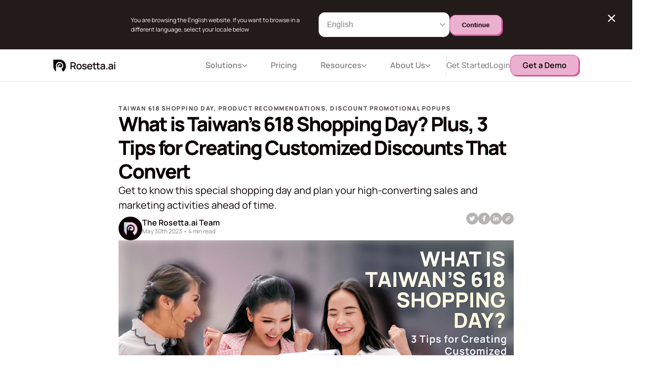

--- FILE ---
content_type: text/html; charset=UTF-8
request_url: https://rosetta.ai/blog/taiwan-618-shopping-day-tips-for-creating-customized-discounts-that-convert
body_size: 21182
content:
<!DOCTYPE html><html translate="no" lang="en"><head><meta charSet="utf-8"/><meta http-equiv="x-ua-compatible" content="ie=edge"/><meta name="viewport" content="width=device-width, initial-scale=1, shrink-to-fit=no"/><script>(function(w,d,s,l,i){w[l]=w[l]||[];w[l].push({'gtm.start':
                  new Date().getTime(),event:'gtm.js'});var f=d.getElementsByTagName(s)[0],
                  j=d.createElement(s),dl=l!='dataLayer'?'&l='+l:'';j.async=true;j.src=
                  'https://www.googletagmanager.com/gtm.js?id='+i+dl;f.parentNode.insertBefore(j,f);
                })(window,document,'script','dataLayer','GTM-W3TQHPM');
              </script><script async="" src="https://www.googletagmanager.com/gtag/js?id=G-39LXYQFE9X"></script><script>window.dataLayer = window.dataLayer || [];
              function gtag(){dataLayer.push(arguments);}
              gtag('js', new Date());
              gtag('config', 'G-39LXYQFE9X');</script><script>var w=window;var p = w.location.protocol;if(p.indexOf("http") < 0){p = "http"+":";}var d = document;var f = d.getElementsByTagName('script')[0],s = d.createElement('script');s.type = 'text/javascript'; s.async = false; if (s.readyState){s.onreadystatechange = function(){if (s.readyState=="loaded"||s.readyState == "complete"){s.onreadystatechange = null;try{loadwaprops("3z018533b25c5acc9ee6589c1859520346","3zcdc26265afaabfcb12857385fe7aded1","3zb0d34f331d3aa3eab19a71daa75fb9dee8194fb9e11af8333c02ca6c860ba04e","3zf729c78791cd48a12f9d2dc7f0ca8e41","0.0");}catch(e){}}};}else {s.onload = function(){try{loadwaprops("3z018533b25c5acc9ee6589c1859520346","3zcdc26265afaabfcb12857385fe7aded1","3zb0d34f331d3aa3eab19a71daa75fb9dee8194fb9e11af8333c02ca6c860ba04e","3zf729c78791cd48a12f9d2dc7f0ca8e41","0.0");}catch(e){}};};s.src =p+"//ma.zoho.com/hub/js/WebsiteAutomation.js";f.parentNode.insertBefore(s, f);</script><meta data-react-helmet="true" property="og:description" content="Get to know this special shopping day and plan your high-converting sales and marketing activities ahead of time."/><meta data-react-helmet="true" property="og:title" content="What is Taiwan’s 618 Shopping Day? Plus, 3 Tips for Creating Customized Discounts That Convert"/><meta data-react-helmet="true" property="og:image" content="https://images.prismic.io/rosetta-marketing-website/8960e8c3-86c6-4ba1-a9aa-4d30d96d9660_618%20-%20English-min.png?ixlib=gatsbyFP&amp;auto=compress%2Cformat&amp;fit=max&amp;q=50&amp;rect=0%2C16%2C1600%2C867&amp;w=1200&amp;h=650"/><meta data-react-helmet="true" property="og:site_name" content="Rosetta.ai"/><meta data-react-helmet="true" name="description" content="Get to know this special shopping day and plan your high-converting sales and marketing activities ahead of time."/><meta data-react-helmet="true" charSet="utf-8"/><meta name="generator" content="Gatsby 4.10.3"/><style data-href="/styles.9e54df825e179a813813.css" data-identity="gatsby-global-css">@font-face{font-family:Manrope;font-style:normal;font-weight:200;src:url(/static/Manrope-ExtraLight-58967406386d4eef6b3ee114651b0a8e.ttf) format("truetype")}@font-face{font-family:Manrope;font-style:normal;font-weight:300;src:url(/static/Manrope-Light-182f890e193b3af623faf0a291c9bd3f.ttf) format("truetype")}@font-face{font-family:Manrope;font-style:normal;font-weight:400;src:url(/static/Manrope-Regular-b1d694f660569a9a9ee6d1236227eaff.ttf) format("truetype")}@font-face{font-family:Manrope;font-style:normal;font-weight:500;src:url(/static/Manrope-Medium-c1117ffc8855673d0172c55da3f71849.ttf) format("truetype")}@font-face{font-family:Manrope;font-style:normal;font-weight:600;src:url(/static/Manrope-SemiBold-33d2f89e0616126658af360175dc93f4.ttf) format("truetype")}@font-face{font-family:Manrope;font-style:normal;font-weight:700;src:url(/static/Manrope-Bold-bf52bb7e7aa3e1e99ab5032f3a2deb8d.ttf) format("truetype")}@font-face{font-family:Manrope;font-style:normal;font-weight:800;src:url(/static/Manrope-ExtraBold-1d1caae390e0175fb75fd4112dab85d0.ttf) format("truetype")}.odometer.odometer-auto-theme,.odometer.odometer-auto-theme .odometer-digit,.odometer.odometer-theme-default,.odometer.odometer-theme-default .odometer-digit{*zoom:1;display:inline-block;*display:inline;position:relative;vertical-align:middle;*vertical-align:auto}.odometer.odometer-auto-theme .odometer-digit .odometer-digit-spacer,.odometer.odometer-theme-default .odometer-digit .odometer-digit-spacer{*zoom:1;display:inline-block;*display:inline;vertical-align:middle;*vertical-align:auto;visibility:hidden}.odometer.odometer-auto-theme .odometer-digit .odometer-digit-inner,.odometer.odometer-theme-default .odometer-digit .odometer-digit-inner{bottom:0;display:block;left:0;overflow:hidden;position:absolute;right:0;text-align:left;top:0}.odometer.odometer-auto-theme .odometer-digit .odometer-ribbon,.odometer.odometer-theme-default .odometer-digit .odometer-ribbon{display:block}.odometer.odometer-auto-theme .odometer-digit .odometer-ribbon-inner,.odometer.odometer-theme-default .odometer-digit .odometer-ribbon-inner{-webkit-backface-visibility:hidden;display:block}.odometer.odometer-auto-theme .odometer-digit .odometer-value,.odometer.odometer-theme-default .odometer-digit .odometer-value{display:block;-webkit-transform:translateZ(0)}.odometer.odometer-auto-theme .odometer-digit .odometer-value.odometer-last-value,.odometer.odometer-theme-default .odometer-digit .odometer-value.odometer-last-value{position:absolute}.odometer.odometer-auto-theme.odometer-animating-up .odometer-ribbon-inner,.odometer.odometer-theme-default.odometer-animating-up .odometer-ribbon-inner{transition:-webkit-transform 2s;transition:transform 2s;transition:transform 2s,-webkit-transform 2s}.odometer.odometer-auto-theme.odometer-animating-down .odometer-ribbon-inner,.odometer.odometer-auto-theme.odometer-animating-up.odometer-animating .odometer-ribbon-inner,.odometer.odometer-theme-default.odometer-animating-down .odometer-ribbon-inner,.odometer.odometer-theme-default.odometer-animating-up.odometer-animating .odometer-ribbon-inner{-webkit-transform:translateY(-100%);transform:translateY(-100%)}.odometer.odometer-auto-theme.odometer-animating-down.odometer-animating .odometer-ribbon-inner,.odometer.odometer-theme-default.odometer-animating-down.odometer-animating .odometer-ribbon-inner{-webkit-transform:translateY(0);transform:translateY(0);transition:-webkit-transform 2s;transition:transform 2s;transition:transform 2s,-webkit-transform 2s}.odometer.odometer-auto-theme,.odometer.odometer-theme-default{font-family:Helvetica Neue,sans-serif;line-height:1.1em}.odometer.odometer-auto-theme .odometer-value,.odometer.odometer-theme-default .odometer-value{text-align:center}@font-face{font-family:swiper-icons;font-style:normal;font-weight:400;src:url("data:application/font-woff;charset=utf-8;base64, [base64]//wADZ2x5ZgAAAywAAADMAAAD2MHtryVoZWFkAAABbAAAADAAAAA2E2+eoWhoZWEAAAGcAAAAHwAAACQC9gDzaG10eAAAAigAAAAZAAAArgJkABFsb2NhAAAC0AAAAFoAAABaFQAUGG1heHAAAAG8AAAAHwAAACAAcABAbmFtZQAAA/gAAAE5AAACXvFdBwlwb3N0AAAFNAAAAGIAAACE5s74hXjaY2BkYGAAYpf5Hu/j+W2+MnAzMYDAzaX6QjD6/4//Bxj5GA8AuRwMYGkAPywL13jaY2BkYGA88P8Agx4j+/8fQDYfA1AEBWgDAIB2BOoAeNpjYGRgYNBh4GdgYgABEMnIABJzYNADCQAACWgAsQB42mNgYfzCOIGBlYGB0YcxjYGBwR1Kf2WQZGhhYGBiYGVmgAFGBiQQkOaawtDAoMBQxXjg/wEGPcYDDA4wNUA2CCgwsAAAO4EL6gAAeNpj2M0gyAACqxgGNWBkZ2D4/wMA+xkDdgAAAHjaY2BgYGaAYBkGRgYQiAHyGMF8FgYHIM3DwMHABGQrMOgyWDLEM1T9/w8UBfEMgLzE////P/5//f/V/xv+r4eaAAeMbAxwIUYmIMHEgKYAYjUcsDAwsLKxc3BycfPw8jEQA/[base64]/uznmfPFBNODM2K7MTQ45YEAZqGP81AmGGcF3iPqOop0r1SPTaTbVkfUe4HXj97wYE+yNwWYxwWu4v1ugWHgo3S1XdZEVqWM7ET0cfnLGxWfkgR42o2PvWrDMBSFj/IHLaF0zKjRgdiVMwScNRAoWUoH78Y2icB/yIY09An6AH2Bdu/UB+yxopYshQiEvnvu0dURgDt8QeC8PDw7Fpji3fEA4z/PEJ6YOB5hKh4dj3EvXhxPqH/SKUY3rJ7srZ4FZnh1PMAtPhwP6fl2PMJMPDgeQ4rY8YT6Gzao0eAEA409DuggmTnFnOcSCiEiLMgxCiTI6Cq5DZUd3Qmp10vO0LaLTd2cjN4fOumlc7lUYbSQcZFkutRG7g6JKZKy0RmdLY680CDnEJ+UMkpFFe1RN7nxdVpXrC4aTtnaurOnYercZg2YVmLN/d/gczfEimrE/fs/bOuq29Zmn8tloORaXgZgGa78yO9/cnXm2BpaGvq25Dv9S4E9+5SIc9PqupJKhYFSSl47+Qcr1mYNAAAAeNptw0cKwkAAAMDZJA8Q7OUJvkLsPfZ6zFVERPy8qHh2YER+3i/BP83vIBLLySsoKimrqKqpa2hp6+jq6RsYGhmbmJqZSy0sraxtbO3sHRydnEMU4uR6yx7JJXveP7WrDycAAAAAAAH//wACeNpjYGRgYOABYhkgZgJCZgZNBkYGLQZtIJsFLMYAAAw3ALgAeNolizEKgDAQBCchRbC2sFER0YD6qVQiBCv/H9ezGI6Z5XBAw8CBK/m5iQQVauVbXLnOrMZv2oLdKFa8Pjuru2hJzGabmOSLzNMzvutpB3N42mNgZGBg4GKQYzBhYMxJLMlj4GBgAYow/P/PAJJhLM6sSoWKfWCAAwDAjgbRAAB42mNgYGBkAIIbCZo5IPrmUn0hGA0AO8EFTQAA")}:root{--swiper-theme-color:#007aff}.swiper{list-style:none;margin-left:auto;margin-right:auto;overflow:hidden;padding:0;position:relative;z-index:1}.swiper-vertical>.swiper-wrapper{flex-direction:column}.swiper-wrapper{box-sizing:content-box;display:flex;height:100%;position:relative;transition-property:-webkit-transform;transition-property:transform;transition-property:transform,-webkit-transform;width:100%;z-index:1}.swiper-android .swiper-slide,.swiper-wrapper{-webkit-transform:translateZ(0);transform:translateZ(0)}.swiper-pointer-events{touch-action:pan-y}.swiper-pointer-events.swiper-vertical{touch-action:pan-x}.swiper-slide{flex-shrink:0;height:100%;position:relative;transition-property:-webkit-transform;transition-property:transform;transition-property:transform,-webkit-transform;width:100%}.swiper-slide-invisible-blank{visibility:hidden}.swiper-autoheight,.swiper-autoheight .swiper-slide{height:auto}.swiper-autoheight .swiper-wrapper{align-items:flex-start;transition-property:height,-webkit-transform;transition-property:transform,height;transition-property:transform,height,-webkit-transform}.swiper-backface-hidden .swiper-slide{-webkit-backface-visibility:hidden;backface-visibility:hidden;-webkit-transform:translateZ(0);transform:translateZ(0)}.swiper-3d,.swiper-3d.swiper-css-mode .swiper-wrapper{-webkit-perspective:1200px;perspective:1200px}.swiper-3d .swiper-cube-shadow,.swiper-3d .swiper-slide,.swiper-3d .swiper-slide-shadow,.swiper-3d .swiper-slide-shadow-bottom,.swiper-3d .swiper-slide-shadow-left,.swiper-3d .swiper-slide-shadow-right,.swiper-3d .swiper-slide-shadow-top,.swiper-3d .swiper-wrapper{-webkit-transform-style:preserve-3d;transform-style:preserve-3d}.swiper-3d .swiper-slide-shadow,.swiper-3d .swiper-slide-shadow-bottom,.swiper-3d .swiper-slide-shadow-left,.swiper-3d .swiper-slide-shadow-right,.swiper-3d .swiper-slide-shadow-top{height:100%;left:0;pointer-events:none;position:absolute;top:0;width:100%;z-index:10}.swiper-3d .swiper-slide-shadow{background:rgba(0,0,0,.15)}.swiper-3d .swiper-slide-shadow-left{background-image:linear-gradient(270deg,rgba(0,0,0,.5),transparent)}.swiper-3d .swiper-slide-shadow-right{background-image:linear-gradient(90deg,rgba(0,0,0,.5),transparent)}.swiper-3d .swiper-slide-shadow-top{background-image:linear-gradient(0deg,rgba(0,0,0,.5),transparent)}.swiper-3d .swiper-slide-shadow-bottom{background-image:linear-gradient(180deg,rgba(0,0,0,.5),transparent)}.swiper-css-mode>.swiper-wrapper{-ms-overflow-style:none;overflow:auto;scrollbar-width:none}.swiper-css-mode>.swiper-wrapper::-webkit-scrollbar{display:none}.swiper-css-mode>.swiper-wrapper>.swiper-slide{scroll-snap-align:start start}.swiper-horizontal.swiper-css-mode>.swiper-wrapper{-ms-scroll-snap-type:x mandatory;scroll-snap-type:x mandatory}.swiper-vertical.swiper-css-mode>.swiper-wrapper{-ms-scroll-snap-type:y mandatory;scroll-snap-type:y mandatory}.swiper-centered>.swiper-wrapper:before{content:"";flex-shrink:0;order:9999}.swiper-centered.swiper-horizontal>.swiper-wrapper>.swiper-slide:first-child{-webkit-margin-start:var(--swiper-centered-offset-before);margin-inline-start:var(--swiper-centered-offset-before)}.swiper-centered.swiper-horizontal>.swiper-wrapper:before{height:100%;min-height:1px;width:var(--swiper-centered-offset-after)}.swiper-centered.swiper-vertical>.swiper-wrapper>.swiper-slide:first-child{-webkit-margin-before:var(--swiper-centered-offset-before);margin-block-start:var(--swiper-centered-offset-before)}.swiper-centered.swiper-vertical>.swiper-wrapper:before{height:var(--swiper-centered-offset-after);min-width:1px;width:100%}.swiper-centered>.swiper-wrapper>.swiper-slide{scroll-snap-align:center center}.swiper-pagination{position:absolute;text-align:center;-webkit-transform:translateZ(0);transform:translateZ(0);transition:opacity .3s;z-index:10}.swiper-pagination.swiper-pagination-hidden{opacity:0}.swiper-horizontal>.swiper-pagination-bullets,.swiper-pagination-bullets.swiper-pagination-horizontal,.swiper-pagination-custom,.swiper-pagination-fraction{bottom:10px;left:0;width:100%}.swiper-pagination-bullets-dynamic{font-size:0;overflow:hidden}.swiper-pagination-bullets-dynamic .swiper-pagination-bullet{position:relative;-webkit-transform:scale(.33);transform:scale(.33)}.swiper-pagination-bullets-dynamic .swiper-pagination-bullet-active,.swiper-pagination-bullets-dynamic .swiper-pagination-bullet-active-main{-webkit-transform:scale(1);transform:scale(1)}.swiper-pagination-bullets-dynamic .swiper-pagination-bullet-active-prev{-webkit-transform:scale(.66);transform:scale(.66)}.swiper-pagination-bullets-dynamic .swiper-pagination-bullet-active-prev-prev{-webkit-transform:scale(.33);transform:scale(.33)}.swiper-pagination-bullets-dynamic .swiper-pagination-bullet-active-next{-webkit-transform:scale(.66);transform:scale(.66)}.swiper-pagination-bullets-dynamic .swiper-pagination-bullet-active-next-next{-webkit-transform:scale(.33);transform:scale(.33)}.swiper-pagination-bullet{background:var(--swiper-pagination-bullet-inactive-color,#000);border-radius:50%;display:inline-block;height:var(--swiper-pagination-bullet-height,var(--swiper-pagination-bullet-size,8px));opacity:var(--swiper-pagination-bullet-inactive-opacity,.2);width:var(--swiper-pagination-bullet-width,var(--swiper-pagination-bullet-size,8px))}button.swiper-pagination-bullet{-webkit-appearance:none;appearance:none;border:none;box-shadow:none;margin:0;padding:0}.swiper-pagination-clickable .swiper-pagination-bullet{cursor:pointer}.swiper-pagination-bullet:only-child{display:none!important}.swiper-pagination-bullet-active{background:var(--swiper-pagination-color,var(--swiper-theme-color));opacity:var(--swiper-pagination-bullet-opacity,1)}.swiper-pagination-vertical.swiper-pagination-bullets,.swiper-vertical>.swiper-pagination-bullets{right:10px;top:50%;-webkit-transform:translate3d(0,-50%,0);transform:translate3d(0,-50%,0)}.swiper-pagination-vertical.swiper-pagination-bullets .swiper-pagination-bullet,.swiper-vertical>.swiper-pagination-bullets .swiper-pagination-bullet{display:block;margin:var(--swiper-pagination-bullet-vertical-gap,6px) 0}.swiper-pagination-vertical.swiper-pagination-bullets.swiper-pagination-bullets-dynamic,.swiper-vertical>.swiper-pagination-bullets.swiper-pagination-bullets-dynamic{top:50%;-webkit-transform:translateY(-50%);transform:translateY(-50%);width:8px}.swiper-pagination-vertical.swiper-pagination-bullets.swiper-pagination-bullets-dynamic .swiper-pagination-bullet,.swiper-vertical>.swiper-pagination-bullets.swiper-pagination-bullets-dynamic .swiper-pagination-bullet{display:inline-block;transition:transform .2s,top .2s}.swiper-horizontal>.swiper-pagination-bullets .swiper-pagination-bullet,.swiper-pagination-horizontal.swiper-pagination-bullets .swiper-pagination-bullet{margin:0 var(--swiper-pagination-bullet-horizontal-gap,4px)}.swiper-horizontal>.swiper-pagination-bullets.swiper-pagination-bullets-dynamic,.swiper-pagination-horizontal.swiper-pagination-bullets.swiper-pagination-bullets-dynamic{left:50%;-webkit-transform:translateX(-50%);transform:translateX(-50%);white-space:nowrap}.swiper-horizontal>.swiper-pagination-bullets.swiper-pagination-bullets-dynamic .swiper-pagination-bullet,.swiper-pagination-horizontal.swiper-pagination-bullets.swiper-pagination-bullets-dynamic .swiper-pagination-bullet{transition:transform .2s,left .2s}.swiper-horizontal.swiper-rtl>.swiper-pagination-bullets-dynamic .swiper-pagination-bullet{transition:transform .2s,right .2s}.swiper-pagination-progressbar{background:rgba(0,0,0,.25);position:absolute}.swiper-pagination-progressbar .swiper-pagination-progressbar-fill{background:var(--swiper-pagination-color,var(--swiper-theme-color));height:100%;left:0;position:absolute;top:0;-webkit-transform:scale(0);transform:scale(0);-webkit-transform-origin:left top;transform-origin:left top;width:100%}.swiper-rtl .swiper-pagination-progressbar .swiper-pagination-progressbar-fill{-webkit-transform-origin:right top;transform-origin:right top}.swiper-horizontal>.swiper-pagination-progressbar,.swiper-pagination-progressbar.swiper-pagination-horizontal,.swiper-pagination-progressbar.swiper-pagination-vertical.swiper-pagination-progressbar-opposite,.swiper-vertical>.swiper-pagination-progressbar.swiper-pagination-progressbar-opposite{height:4px;left:0;top:0;width:100%}.swiper-horizontal>.swiper-pagination-progressbar.swiper-pagination-progressbar-opposite,.swiper-pagination-progressbar.swiper-pagination-horizontal.swiper-pagination-progressbar-opposite,.swiper-pagination-progressbar.swiper-pagination-vertical,.swiper-vertical>.swiper-pagination-progressbar{height:100%;left:0;top:0;width:4px}.swiper-pagination-lock{display:none}.swiper-pagination-bullet{background-color:#b6b3b3;border-radius:0;display:block;height:8px;max-width:64px;width:100%}@media (min-width:600px){.swiper-pagination-bullet{max-width:160px}}@media (min-width:900px){.swiper-pagination-bullet{max-width:184px}}.swiper-pagination{bottom:0!important;display:flex;max-width:calc(100% - 80px);text-align:left;width:100%;z-index:-1}.swiper-container{padding-bottom:33px}</style><style data-emotion="css-global 0"></style><style data-emotion="css-global x0e1ky">html{-webkit-font-smoothing:antialiased;-moz-osx-font-smoothing:grayscale;box-sizing:border-box;-webkit-text-size-adjust:100%;}*,*::before,*::after{box-sizing:inherit;}strong,b{font-weight:700;}body{margin:0;color:#0A0101;line-height:1;font-family:Manrope,Roboto,Helvetica,Arial,sans-serif;font-weight:400;font-size:1rem;background-color:#fff;}body #___gatsby{white-space:pre-wrap;}@media print{body{background-color:#fff;}}body::backdrop{background-color:#fff;}</style><style data-emotion="css 1bq23u6 1ey55fi z83sze 33gx5v 1qeofn3 9xk72h 19t2ho9 xd2nof 1coen6u 1unr920 1m5rk3s 83qegj b6yinf 1pni37a 1kkt86i 1jm9jvy 1mqflhr 9un9q6 3h9kb1 xl0uad a02ozj q00h5u 1j4b47c 1as24gk hroorm 11qjisw 1el4ihl 10vhbi4 1lrjkea ssrh9l ep7fon 1mvnjpp 16ok31v nj3u5k 1jtjxz 1dq4p78 1y4a8vd w6wt69 27tlby nlrupn vxrf2b v9eu44 un2s1x 1hisqvn 6zuodd pg49j2 37z12n 101bh7m sjq1ld 160yxtt 1821gv5 1c8v7k8 1qubtal 1t60elu 8iw5dt uea25w 194uqkc 1d3ggd7 7b6sw 1sknxhf ua43no axw7ok 1trhmu5 sug7mz m875ux 196m4r5 fv4m3q 10egq61 13zeels 18zpalo 1sb9oim hg8pr8 1u1xf4w 1hhfcfx yd8sa2 1r12hn8 imfkh9 r8icea nkoelv 9uq7mi iqv6cp 1gufy83 gu92y0 wediez 1f2qzn3 17ewxb1 8saukz qmlv11 1b2bge0 39bbo6 k82cto 1vtvsgs 10fucdg 9rrszk 12fmvqy 1rgfv12 megu17">.css-1bq23u6{background-color:#fff;color:rgba(0, 0, 0, 0.87);-webkit-transition:box-shadow 300ms cubic-bezier(0.4, 0, 0.2, 1) 0ms;transition:box-shadow 300ms cubic-bezier(0.4, 0, 0.2, 1) 0ms;box-shadow:0px 2px 4px -1px rgba(0,0,0,0.2),0px 4px 5px 0px rgba(0,0,0,0.14),0px 1px 10px 0px rgba(0,0,0,0.12);display:-webkit-box;display:-webkit-flex;display:-ms-flexbox;display:flex;-webkit-flex-direction:column;-ms-flex-direction:column;flex-direction:column;width:100%;box-sizing:border-box;-webkit-flex-shrink:0;-ms-flex-negative:0;flex-shrink:0;position:fixed;z-index:1100;top:0;left:auto;right:0;background-color:#f5f5f5;color:rgba(0, 0, 0, 0.87);background-color:#fff;box-shadow:none;z-index:1201;}@media print{.css-1bq23u6{position:absolute;}}@media (min-width:0px){.css-1bq23u6{border-bottom:1px solid rgb(231,230,230);}}@media (min-width:0px){.css-1ey55fi{padding-left:24px;padding-right:24px;}}@media (min-width:600px){.css-1ey55fi{padding-left:32px;padding-right:32px;}}@media (min-width:1200px){.css-1ey55fi{padding-left:108px;padding-right:108px;}}.css-z83sze{background-color:#ffffff;position:fixed;display:none;-webkit-transform:translate(100%, 0);-moz-transform:translate(100%, 0);-ms-transform:translate(100%, 0);transform:translate(100%, 0);-webkit-transition:all 0.5s cubic-bezier(0.77, 0, 0.175, 1) 0s;transition:all 0.5s cubic-bezier(0.77, 0, 0.175, 1) 0s;opacity:0;top:0;right:0;width:100%;height:100%;z-index:50;overflow:hidden;}@media (min-width:0px){.css-z83sze{padding-left:24px;padding-right:24px;}}@media (min-width:600px){.css-z83sze{padding-left:32px;padding-right:32px;}}.css-33gx5v{display:-webkit-box;display:-webkit-flex;display:-ms-flexbox;display:flex;-webkit-align-items:center;-webkit-box-align:center;-ms-flex-align:center;align-items:center;-webkit-box-pack:justify;-webkit-justify-content:space-between;justify-content:space-between;min-height:74px;}.css-1qeofn3{margin:0;color:inherit;-webkit-text-decoration:none;text-decoration:none;}.css-9xk72h{border:none;padding:0px;background:none;cursor:pointer;padding-top:6px;}.css-19t2ho9{display:-webkit-box;display:-webkit-flex;display:-ms-flexbox;display:flex;-webkit-align-items:stretch;-webkit-box-align:stretch;-ms-flex-align:stretch;align-items:stretch;}.css-xd2nof{width:100%;border-bottom:1px solid #e7e6e6;}.css-1coen6u{border:none;padding:0px;background:none;cursor:pointer;padding-left:8px;padding-right:8px;padding-top:16px;padding-bottom:16px;display:-webkit-box;display:-webkit-flex;display:-ms-flexbox;display:flex;width:100%;display:-webkit-box;display:-webkit-flex;display:-ms-flexbox;display:flex;-webkit-align-items:center;-webkit-box-align:center;-ms-flex-align:center;align-items:center;}.css-1unr920{margin:0;color:#858080;font-weight:500;font-size:16px;line-height:21.86px;letter-spacing:-0.08px;transition-property:all;transition-timing-function:cubic-bezier(0.4, 0, 0.2, 1);transition-duration:150ms;font-family:Manrope;}.css-1m5rk3s{-webkit-user-select:none;-moz-user-select:none;-ms-user-select:none;user-select:none;width:1em;height:1em;display:inline-block;fill:currentColor;-webkit-flex-shrink:0;-ms-flex-negative:0;flex-shrink:0;-webkit-transition:fill 200ms cubic-bezier(0.4, 0, 0.2, 1) 0ms;transition:fill 200ms cubic-bezier(0.4, 0, 0.2, 1) 0ms;font-size:1.5rem;fill:#858080;transition-property:all;transition-timing-function:cubic-bezier(0.4, 0, 0.2, 1);transition-duration:150ms;}.css-83qegj{width:100%;max-height:0px;padding-left:8px;padding-right:8px;transition-property:max-height,visibility;transition-duration:0.35s;transition-timing-function:ease;overflow:hidden;}.css-b6yinf{margin:0;color:inherit;-webkit-text-decoration:none;text-decoration:none;padding-top:16px;padding-bottom:16px;padding-left:16px;padding-right:16px;display:-webkit-box;display:-webkit-flex;display:-ms-flexbox;display:flex;gap:16px;}.css-1pni37a{max-width:36px;max-height:36px;min-width:36px;min-height:36px;}.css-1kkt86i{display:-webkit-box;display:-webkit-flex;display:-ms-flexbox;display:flex;-webkit-flex-direction:column;-ms-flex-direction:column;flex-direction:column;gap:4px;}.css-1jm9jvy{color:#231A1A;font-size:16px;line-height:21.86px;font-weight:500;letter-spacing:-0.08 px;}.css-1mqflhr{color:#858080;font-weight:400;font-size:12px;line-height:16.39px;letter-spacing:-0.08 px;}.css-9un9q6{border-bottom:1px solid #E7E6E6;width:100%;}.css-3h9kb1{margin:0;color:inherit;-webkit-text-decoration:none;text-decoration:none;padding-left:8px;padding-right:8px;padding-top:16px;padding-bottom:16px;display:-webkit-box;display:-webkit-flex;display:-ms-flexbox;display:flex;-webkit-align-items:center;-webkit-box-align:center;-ms-flex-align:center;align-items:center;font-weight:500;font-size:16px;line-height:21.86px;letter-spacing:-0.08px;color:#858080;}.css-xl0uad{padding-top:48px;padding-bottom:48px;display:-webkit-box;display:-webkit-flex;display:-ms-flexbox;display:flex;-webkit-flex-direction:column;-ms-flex-direction:column;flex-direction:column;-webkit-box-pack:center;-ms-flex-pack:center;-webkit-justify-content:center;justify-content:center;gap:24px;text-align:center;}.css-a02ozj{margin:0;color:inherit;-webkit-text-decoration:none;text-decoration:none;color:#0A0101;background:#EBB0CF;border:1px solid #D45398;box-sizing:border-box;box-shadow:2px 2px 0px #D45398;border-radius:12px;padding:12px 24px;-webkit-text-decoration:none;text-decoration:none;font-weight:600;font-weight:600;font-size:16px;line-height:21.86px;letter-spacing:0.4 px;}.css-a02ozj:hover{box-shadow:4px 4px 0px #D45398;margin-right:2px;margin-bottom:2px;margin-left:-2px;margin-top:-2px;}.css-a02ozj:active{box-shadow:1px 1px 0px #D45398;margin-left:1px;margin-top:1px;margin-right:-1px;margin-bottom:-1px;}.css-q00h5u{margin:0;color:#858080;-webkit-text-decoration:none;text-decoration:none;}.css-1j4b47c{position:relative;display:-webkit-box;display:-webkit-flex;display:-ms-flexbox;display:flex;-webkit-align-items:center;-webkit-box-align:center;-ms-flex-align:center;align-items:center;padding-left:16px;padding-right:16px;min-height:56px;max-width:1536px;margin-left:auto;margin-right:auto;width:100%;}@media (min-width:600px){.css-1j4b47c{padding-left:24px;padding-right:24px;}}@media (min-width:0px) and (orientation: landscape){.css-1j4b47c{min-height:48px;}}@media (min-width:600px){.css-1j4b47c{min-height:64px;}}@media (min-width:0px){.css-1j4b47c{padding-left:0px;padding-right:0px;}}@media (min-width:600px){.css-1j4b47c{padding-left:0px;padding-right:0px;}}@media (min-width:900px){.css-1j4b47c{padding-left:0px;padding-right:0px;}}@media (min-width:1200px){.css-1j4b47c{padding-left:0px;padding-right:0px;}}@media (min-width:1536px){.css-1j4b47c{padding-left:0px;padding-right:0px;}}.css-1as24gk{margin:0;color:inherit;-webkit-text-decoration:none;text-decoration:none;}@media (min-width:0px){.css-1as24gk{display:none;}}@media (min-width:900px){.css-1as24gk{display:block;}}.css-hroorm{margin:0;color:inherit;-webkit-text-decoration:none;text-decoration:none;}@media (min-width:0px){.css-hroorm{display:block;}}@media (min-width:900px){.css-hroorm{display:none;}}.css-11qjisw{-webkit-flex:1 1 auto;-ms-flex:1 1 auto;flex:1 1 auto;}.css-1el4ihl{display:-webkit-box;display:-webkit-flex;display:-ms-flexbox;display:flex;-webkit-flex-direction:row;-ms-flex-direction:row;flex-direction:row;}.css-1el4ihl>:not(style)+:not(style){margin:0;margin-left:16px;}@media (min-width:0px){.css-1el4ihl{display:-webkit-box;display:-webkit-flex;display:-ms-flexbox;display:flex;}}@media (min-width:1200px){.css-1el4ihl{display:none;}}.css-10vhbi4{display:-webkit-box;display:-webkit-flex;display:-ms-flexbox;display:flex;-webkit-align-items:center;-webkit-box-align:center;-ms-flex-align:center;align-items:center;gap:36px;}@media (min-width:0px){.css-10vhbi4{padding-top:16px;padding-bottom:16px;}}@media (min-width:1200px){.css-10vhbi4{padding-top:0px;padding-bottom:0px;}}.css-1lrjkea{margin:0;color:inherit;-webkit-text-decoration:none;text-decoration:none;color:#0A0101;background:#EBB0CF;border:1px solid #D45398;box-sizing:border-box;box-shadow:2px 2px 0px #D45398;border-radius:12px;padding:12px 24px;-webkit-text-decoration:none;text-decoration:none;font-weight:600;}.css-1lrjkea:hover{box-shadow:4px 4px 0px #D45398;margin-right:2px;margin-bottom:2px;margin-left:-2px;margin-top:-2px;}.css-1lrjkea:active{box-shadow:1px 1px 0px #D45398;margin-left:1px;margin-top:1px;margin-right:-1px;margin-bottom:-1px;}.css-ssrh9l{border:none;padding:0px;background:none;cursor:pointer;}.css-ep7fon{display:-webkit-box;display:-webkit-flex;display:-ms-flexbox;display:flex;-webkit-flex-direction:column;-ms-flex-direction:column;flex-direction:column;-webkit-box-pack:justify;-webkit-justify-content:space-between;justify-content:space-between;width:24px;height:14.4px;}.css-1mvnjpp{height:2.4px;width:100%;background-color:#544D4D;}.css-16ok31v{display:-webkit-box;display:-webkit-flex;display:-ms-flexbox;display:flex;-webkit-flex-direction:row;-ms-flex-direction:row;flex-direction:row;}.css-16ok31v>:not(style)+:not(style){margin:0;margin-left:16px;}@media (min-width:0px){.css-16ok31v{display:none;}}@media (min-width:1200px){.css-16ok31v{display:-webkit-box;display:-webkit-flex;display:-ms-flexbox;display:flex;}}.css-nj3u5k{margin:0;color:#0A0101;line-height:1;font-family:Manrope,Roboto,Helvetica,Arial,sans-serif;font-weight:400;font-size:1rem;text-align:justify;font-weight:600;color:#858080;cursor:pointer;display:-webkit-box;display:-webkit-flex;display:-ms-flexbox;display:flex;gap:8px;-webkit-align-items:center;-webkit-box-align:center;-ms-flex-align:center;align-items:center;padding-left:16px;padding-right:16px;transition-property:all;transition-timing-function:cubic-bezier(0.4, 0, 0.2, 1);transition-duration:150ms;}.css-nj3u5k #___gatsby{white-space:pre-wrap;}.css-nj3u5k:hover{color:#231A1A;}.css-nj3u5k:hover div svg{fill:#231A1A;}.css-1jtjxz{padding-bottom:4px;}.css-1jtjxz svg{-webkit-transform:rotate(180deg);-moz-transform:rotate(180deg);-ms-transform:rotate(180deg);transform:rotate(180deg);transition-property:transform;transition-timing-function:cubic-bezier(0.4, 0, 0.2, 1);transition-duration:150ms;fill:#858080;}.css-1dq4p78{margin:0;color:inherit;-webkit-text-decoration:none;text-decoration:none;padding-left:16px;padding-right:16px;display:-webkit-box;display:-webkit-flex;display:-ms-flexbox;display:flex;-webkit-align-items:center;-webkit-box-align:center;-ms-flex-align:center;align-items:center;font-weight:600;line-height:1.5;transition-property:all;transition-timing-function:cubic-bezier(0.4, 0, 0.2, 1);transition-duration:150ms;color:#858080;}.css-1dq4p78:hover{color:#231A1A;}.css-1y4a8vd{display:-webkit-box;display:-webkit-flex;display:-ms-flexbox;display:flex;-webkit-align-items:center;-webkit-box-align:center;-ms-flex-align:center;align-items:center;gap:36px;}.css-w6wt69{margin:0;-webkit-flex-shrink:0;-ms-flex-negative:0;flex-shrink:0;border-width:0;border-style:solid;border-color:rgba(0, 0, 0, 0.12);border-bottom-width:0;height:100%;border-right-width:thin;}.css-27tlby{margin:0;color:#858080;-webkit-text-decoration:none;text-decoration:none;font-weight:500;letter-spacing:-0.08px;}.css-nlrupn{position:relative;display:-webkit-box;display:-webkit-flex;display:-ms-flexbox;display:flex;-webkit-align-items:center;-webkit-box-align:center;-ms-flex-align:center;align-items:center;padding-left:16px;padding-right:16px;min-height:56px;}@media (min-width:600px){.css-nlrupn{padding-left:24px;padding-right:24px;}}@media (min-width:0px) and (orientation: landscape){.css-nlrupn{min-height:48px;}}@media (min-width:600px){.css-nlrupn{min-height:64px;}}@media (min-width:0px){.css-nlrupn{min-height:74px;}}@media (min-width:1200px){.css-nlrupn{min-height:64px;}}@media (min-width:0px){.css-vxrf2b{margin-top:0px;}}@media (min-width:900px){.css-vxrf2b{margin-top:0px;}}@media (min-width:0px){.css-v9eu44{padding-left:24px;padding-right:24px;padding-bottom:32px;padding-top:32px;}}@media (min-width:600px){.css-v9eu44{padding-left:32px;padding-right:32px;padding-bottom:48px;padding-top:48px;}}@media (min-width:1200px){.css-v9eu44{padding-bottom:64px;}}.css-un2s1x{max-width:800px;width:100%;margin-left:auto;margin-right:auto;display:-webkit-box;display:-webkit-flex;display:-ms-flexbox;display:flex;-webkit-box-pack:justify;-webkit-justify-content:space-between;justify-content:space-between;-webkit-flex-direction:column;-ms-flex-direction:column;flex-direction:column;gap:24px;}@media (min-width:0px){.css-un2s1x{-webkit-align-items:center;-webkit-box-align:center;-ms-flex-align:center;align-items:center;}}@media (min-width:1200px){.css-un2s1x{-webkit-align-items:end;-webkit-box-align:end;-ms-flex-align:end;align-items:end;}}.css-1hisqvn{height:100%;display:-webkit-box;display:-webkit-flex;display:-ms-flexbox;display:flex;-webkit-flex-direction:column;-ms-flex-direction:column;flex-direction:column;gap:16px;margin-left:auto;margin-right:auto;}.css-6zuodd{margin:0;color:#858080;font-size:12px;font-weight:800;letter-spacing:1.5px;line-height:1.25;text-transform:uppercase;color:#544D4D;font-size:12px;font-weight:800;letter-spacing:1.5px;line-height:1.25;text-transform:uppercase;}.css-pg49j2{margin:0;font-size:48px;font-weight:800;letter-spacing:-1.72px;line-height:1.1;font-size:40px;font-weight:800;letter-spacing:-2.1px;line-height:1.2;}@media (max-width:599.95px){.css-pg49j2{font-size:32px;}}@media (max-width:599.95px){.css-pg49j2{font-size:32px;line-height:1.12;}}.css-37z12n{margin:0;font-size:16px;line-height:1.5;font-weight:400;font-size:20px;line-height:1.5;}@media (max-width:599.95px){.css-37z12n{font-size:16px;line-height:1.5;}}.css-101bh7m{display:-webkit-box;display:-webkit-flex;display:-ms-flexbox;display:flex;-webkit-box-pack:justify;-webkit-justify-content:space-between;justify-content:space-between;-webkit-align-items:end;-webkit-box-align:end;-ms-flex-align:end;align-items:end;}.css-sjq1ld{display:-webkit-box;display:-webkit-flex;display:-ms-flexbox;display:flex;-webkit-flex-direction:row;-ms-flex-direction:row;flex-direction:row;gap:8px;margin-top:8px;}.css-160yxtt{width:48px;height:48px;}.css-160yxtt img{border-radius:1000px;width:100%;height:100%;}.css-1821gv5{display:-webkit-box;display:-webkit-flex;display:-ms-flexbox;display:flex;-webkit-flex-direction:column;-ms-flex-direction:column;flex-direction:column;gap:8px;}.css-1c8v7k8{margin:0;font-weight:600;font-size:16px;line-height:1.5;letter-spacing:0px;}.css-1qubtal{margin:0;font-weight:400;font-size:12px;line-height:1;letter-spacing:-0.03px;color:#858080;}.css-1t60elu{margin-bottom:4px;display:-webkit-box;display:-webkit-flex;display:-ms-flexbox;display:flex;gap:8px;}.css-1t60elu svg{fill:white;width:100%;height:100%;}.css-1t60elu button{background-color:#B6B3B3!important;width:24px;height:24px;border-radius:1000px;display:-webkit-box;display:-webkit-flex;display:-ms-flexbox;display:flex;-webkit-align-items:center;-webkit-box-align:center;-ms-flex-align:center;align-items:center;-webkit-box-pack:center;-ms-flex-pack:center;-webkit-justify-content:center;justify-content:center;border:none;cursor:pointer;padding:6px!important;}.css-8iw5dt{position:relative;padding-bottom:56.25%;height:0;overflow:hidden;width:100%;}.css-8iw5dt .gatsby-image-wrapper{position:absolute;top:0;left:0;width:100%;height:100%;}.css-uea25w{display:-webkit-box;display:-webkit-flex;display:-ms-flexbox;display:flex;-webkit-box-flex-wrap:wrap;-webkit-flex-wrap:wrap;-ms-flex-wrap:wrap;flex-wrap:wrap;margin-left:auto;margin-right:auto;padding-top:40px;padding-bottom:16px;-webkit-flex-direction:column;-ms-flex-direction:column;flex-direction:column;}@media (min-width:0px){.css-uea25w{padding-left:24px;padding-right:24px;}}@media (min-width:600px){.css-uea25w{padding-left:32px;padding-right:32px;}}.css-194uqkc{max-width:800px;width:100%;margin-left:auto;margin-right:auto;position:relative;}.css-194uqkc img{width:100%;}.css-194uqkc .block-img{line-height:0;}.css-194uqkc [data-oembed-type="video"]{position:relative;padding-bottom:56.25%;height:0;margin-block-start:1em;margin-block-end:1em;}.css-194uqkc [data-oembed-type="video"] iframe{position:absolute;top:0;left:0;width:100%;height:100%;}.css-1d3ggd7{font-weight:400;font-size:20px;line-height:1.5;}@media (max-width:599.95px){.css-1d3ggd7{font-size:16px;line-height:1.5;}}.css-1d3ggd7 h1{font-size:48px;font-weight:800;letter-spacing:-1.72px;line-height:1.1;margin-block-start:16px;margin-block-end:16px;}@media (max-width:599.95px){.css-1d3ggd7 h1{font-size:32px;}}.css-1d3ggd7 h2{font-size:40px;font-weight:800;letter-spacing:-2.1px;line-height:1.2;margin-block-start:16px;margin-block-end:16px;}@media (max-width:599.95px){.css-1d3ggd7 h2{font-size:32px;line-height:1.12;}}.css-1d3ggd7 h3{font-size:24px;font-weight:600;letter-spacing:-0.16px;line-height:1.3;margin-block-start:16px;margin-block-end:16px;}.css-1d3ggd7 h4{font-size:20px;font-weight:500;letter-spacing:-0.13px;line-height:1.2;margin-block-start:16px;margin-block-end:16px;}.css-1d3ggd7 h5{font-size:16px;font-weight:700;letter-spacing:-0.13px;margin-block-start:16px;margin-block-end:16px;}.css-1d3ggd7 h6{color:black;font-size:12px;font-weight:800;letter-spacing:1.5px;line-height:1.25;text-transform:uppercase;margin-block-start:16px;margin-block-end:16px;}.css-1d3ggd7 a{color:#B1D0EC;}.css-7b6sw{display:-webkit-box;display:-webkit-flex;display:-ms-flexbox;display:flex;-webkit-box-flex-wrap:wrap;-webkit-flex-wrap:wrap;-ms-flex-wrap:wrap;flex-wrap:wrap;margin-left:auto;margin-right:auto;padding-bottom:40px;-webkit-flex-direction:column;-ms-flex-direction:column;flex-direction:column;}@media (min-width:0px){.css-7b6sw{padding-left:24px;padding-right:24px;}}@media (min-width:600px){.css-7b6sw{padding-left:32px;padding-right:32px;}}@media (min-width:1200px){.css-7b6sw{padding-top:40px;padding-bottom:40px;}}.css-1sknxhf{max-width:800px;margin-left:auto;margin-right:auto;display:-webkit-box;display:-webkit-flex;display:-ms-flexbox;display:flex;-webkit-box-pack:justify;-webkit-justify-content:space-between;justify-content:space-between;width:100%;gap:24px;}@media (min-width:0px){.css-1sknxhf{-webkit-flex-direction:column;-ms-flex-direction:column;flex-direction:column;}}@media (min-width:600px){.css-1sknxhf{-webkit-flex-direction:row;-ms-flex-direction:row;flex-direction:row;}}.css-ua43no{margin:0;color:inherit;-webkit-text-decoration:none;text-decoration:none;display:-webkit-box;display:-webkit-flex;display:-ms-flexbox;display:flex;-webkit-flex-direction:column;-ms-flex-direction:column;flex-direction:column;width:100%;gap:16px;background-color:#F8F8F8;padding:16px;}@media (min-width:0px){.css-ua43no{max-width:none;}}@media (min-width:600px){.css-ua43no{max-width:350px;}}.css-axw7ok{display:-webkit-box;display:-webkit-flex;display:-ms-flexbox;display:flex;-webkit-align-items:center;-webkit-box-align:center;-ms-flex-align:center;align-items:center;gap:8px;}.css-1trhmu5{margin:0;color:inherit;-webkit-text-decoration:none;text-decoration:none;display:-webkit-box;display:-webkit-flex;display:-ms-flexbox;display:flex;-webkit-flex-direction:column;-ms-flex-direction:column;flex-direction:column;-webkit-align-items:flex-end;-webkit-box-align:flex-end;-ms-flex-align:flex-end;align-items:flex-end;text-align:right;width:100%;gap:16px;background-color:#F8F8F8;padding:16px;}@media (min-width:0px){.css-1trhmu5{max-width:none;}}@media (min-width:600px){.css-1trhmu5{max-width:350px;}}.css-sug7mz{display:-webkit-box;display:-webkit-flex;display:-ms-flexbox;display:flex;-webkit-box-flex-wrap:wrap;-webkit-flex-wrap:wrap;-ms-flex-wrap:wrap;flex-wrap:wrap;margin-left:auto;margin-right:auto;background-color:#0A0101;overflow:hidden;-webkit-background-position:center;background-position:center;-webkit-background-size:cover;background-size:cover;}@media (min-width:0px){.css-sug7mz{padding-left:24px;padding-right:24px;padding-top:40px;padding-bottom:40px;}}@media (min-width:600px){.css-sug7mz{padding-left:32px;padding-right:32px;padding-top:48px;padding-bottom:48px;}}@media (min-width:900px){.css-sug7mz{padding-left:108px;padding-right:108px;padding-top:72px;padding-bottom:72px;}}.css-m875ux{-webkit-flex-direction:column;-ms-flex-direction:column;flex-direction:column;display:-webkit-box;display:-webkit-flex;display:-ms-flexbox;display:flex;gap:24px;max-width:1536px;margin-left:auto;margin-right:auto;width:100%;}.css-196m4r5{margin:0;font-size:16px;line-height:1.5;color:#fff;font-size:64px;font-weight:800;line-height:1.12;letter-spacing:-2.16px;max-width:808px;}@media (max-width:899.95px){.css-196m4r5{font-size:48px;}}@media (max-width:599.95px){.css-196m4r5{font-size:32px;}}.css-fv4m3q{margin:0;font-size:24px;font-weight:600;letter-spacing:-0.16px;line-height:1.3;color:#fff;font-size:24px;font-weight:600;letter-spacing:-0.16px;line-height:1.3;max-width:704px;}@media (max-width:899.95px){.css-fv4m3q{font-size:20px;line-height:1.25;}}@media (max-width:599.95px){.css-fv4m3q{font-size:16px;}}.css-10egq61{display:-webkit-box;display:-webkit-flex;display:-ms-flexbox;display:flex;gap:16px;}.css-13zeels{margin:0;color:inherit;-webkit-text-decoration:none;text-decoration:none;color:#0A0101;background:#FFFFFF;border:1px solid #0A0101;box-sizing:border-box;box-shadow:2px 2px 0px #0A0101;border-radius:12px;padding:12px 24px;-webkit-text-decoration:none;text-decoration:none;font-weight:600;}.css-13zeels:hover{box-shadow:4px 4px 0px #0A0101;margin-right:2px;margin-bottom:2px;margin-left:-2px;margin-top:-2px;}.css-13zeels:active{box-shadow:1px 1px 0px #0A0101;margin-left:1px;margin-top:1px;margin-right:-1px;margin-bottom:-1px;}.css-18zpalo{border-top:1px solid rgb(231,230,230);}.css-1sb9oim{padding-top:40px;padding-bottom:40px;}@media (min-width:0px){.css-1sb9oim{padding-left:24px;padding-right:24px;}}@media (min-width:600px){.css-1sb9oim{padding-left:32px;padding-right:32px;}}@media (min-width:900px){.css-1sb9oim{padding-left:108px;padding-right:108px;}}.css-hg8pr8{gap:64px;overflow:hidden;max-width:1536px;width:100%;margin-left:auto;margin-right:auto;}.css-1u1xf4w{display:-webkit-box;display:-webkit-flex;display:-ms-flexbox;display:flex;-webkit-box-pack:justify;-webkit-justify-content:space-between;justify-content:space-between;-webkit-box-flex-wrap:wrap;-webkit-flex-wrap:wrap;-ms-flex-wrap:wrap;flex-wrap:wrap;}@media (min-width:0px){.css-1u1xf4w{-webkit-flex-direction:column;-ms-flex-direction:column;flex-direction:column;gap:40px;}}@media (min-width:600px){.css-1u1xf4w{gap:72px;}}@media (min-width:1200px){.css-1u1xf4w{-webkit-flex-direction:row;-ms-flex-direction:row;flex-direction:row;}}.css-1hhfcfx{display:-webkit-box;display:-webkit-flex;display:-ms-flexbox;display:flex;-webkit-flex-direction:column;-ms-flex-direction:column;flex-direction:column;}@media (min-width:0px){.css-1hhfcfx{-webkit-box-pack:start;-ms-flex-pack:start;-webkit-justify-content:start;justify-content:start;}}@media (min-width:1200px){.css-1hhfcfx{-webkit-box-pack:justify;-webkit-justify-content:space-between;justify-content:space-between;}}.css-yd8sa2{display:-webkit-box;display:-webkit-flex;display:-ms-flexbox;display:flex;-webkit-flex-direction:column;-ms-flex-direction:column;flex-direction:column;gap:16px;}.css-1r12hn8{margin:0;color:inherit;-webkit-text-decoration:none;text-decoration:none;display:-webkit-box;display:-webkit-flex;display:-ms-flexbox;display:flex;-webkit-align-items:center;-webkit-box-align:center;-ms-flex-align:center;align-items:center;}@media (min-width:0px){.css-1r12hn8{width:112px;}}@media (min-width:1200px){.css-1r12hn8{width:144px;}}@media (min-width:0px){.css-imfkh9{margin-bottom:16px;}}@media (min-width:1200px){.css-imfkh9{margin-bottom:0px;}}.css-r8icea{margin:0;color:#0A0101;line-height:1;font-family:Manrope,Roboto,Helvetica,Arial,sans-serif;font-weight:400;font-size:1rem;color:#9D9999;font-weight:400;line-height:1.5;text-transform:none;letter-spacing:-0.03px;}.css-r8icea #___gatsby{white-space:pre-wrap;}@media (min-width:0px){.css-r8icea{font-size:12px;}}.css-nkoelv{gap:16px;display:-webkit-box;display:-webkit-flex;display:-ms-flexbox;display:flex;-webkit-align-items:center;-webkit-box-align:center;-ms-flex-align:center;align-items:center;}.css-nkoelv .gatsby-image-wrapper{height:21px;width:20px;}.css-nkoelv svg{fill:#858080;cursor:pointer;transition-property:all;transition-timing-function:cubic-bezier(0.4, 0, 0.2, 1);transition-duration:150ms;}.css-nkoelv svg:hover{fill:#231A1A;}.css-9uq7mi svg{width:20px;height:20px;}.css-iqv6cp svg{width:10.15px;height:18.25px;}.css-1gufy83 svg{width:19.51px;height:16.25px;}.css-gu92y0 svg{width:18px;height:18px;}.css-wediez{display:-webkit-box;display:-webkit-flex;display:-ms-flexbox;display:flex;-webkit-box-flex-wrap:wrap;-webkit-flex-wrap:wrap;-ms-flex-wrap:wrap;flex-wrap:wrap;}@media (min-width:0px){.css-wediez{row-gap:32px;-webkit-flex-direction:column;-ms-flex-direction:column;flex-direction:column;}}@media (min-width:600px){.css-wediez{row-gap:72px;-webkit-column-gap:182px;column-gap:182px;-webkit-flex-direction:row;-ms-flex-direction:row;flex-direction:row;}}@media (min-width:900px){.css-wediez{row-gap:38px;-webkit-column-gap:38px;column-gap:38px;}}.css-1f2qzn3{display:-webkit-box;display:-webkit-flex;display:-ms-flexbox;display:flex;-webkit-flex-direction:column;-ms-flex-direction:column;flex-direction:column;gap:40px;}.css-17ewxb1{width:170px;display:-webkit-box;display:-webkit-flex;display:-ms-flexbox;display:flex;-webkit-flex-direction:column;-ms-flex-direction:column;flex-direction:column;gap:16px;}.css-8saukz{margin:0;color:#858080;font-size:12px;font-weight:800;letter-spacing:1.5px;line-height:1.25;text-transform:uppercase;color:#B6B3B3;margin-bottom:8px;}.css-qmlv11{margin:0;font-weight:400;line-height:1.5;}.css-1b2bge0{margin:0;color:inherit;-webkit-text-decoration:none;text-decoration:none;color:#858080;transition-property:all;transition-timing-function:cubic-bezier(0.4, 0, 0.2, 1);transition-duration:150ms;}.css-1b2bge0:hover{color:#231A1A;}.css-39bbo6{margin:0;-webkit-flex-shrink:0;-ms-flex-negative:0;flex-shrink:0;border-width:0;border-style:solid;border-color:rgba(0, 0, 0, 0.12);border-bottom-width:thin;}.css-k82cto{display:-webkit-box;display:-webkit-flex;display:-ms-flexbox;display:flex;-webkit-box-pack:justify;-webkit-justify-content:space-between;justify-content:space-between;gap:24px;}@media (min-width:0px){.css-k82cto{padding-left:24px;padding-right:24px;-webkit-align-items:start;-webkit-box-align:start;-ms-flex-align:start;align-items:start;-webkit-flex-direction:column-reverse;-ms-flex-direction:column-reverse;flex-direction:column-reverse;margin-top:32px;margin-bottom:32px;}}@media (min-width:600px){.css-k82cto{padding-left:32px;padding-right:32px;}}@media (min-width:900px){.css-k82cto{padding-left:108px;padding-right:108px;-webkit-align-items:center;-webkit-box-align:center;-ms-flex-align:center;align-items:center;-webkit-flex-direction:row;-ms-flex-direction:row;flex-direction:row;margin-top:43px;margin-bottom:43px;}}.css-1vtvsgs{display:-webkit-box;display:-webkit-flex;display:-ms-flexbox;display:flex;-webkit-box-flex-wrap:wrap;-webkit-flex-wrap:wrap;-ms-flex-wrap:wrap;flex-wrap:wrap;overflow:hidden;max-width:1536px;width:100%;margin-left:auto;margin-right:auto;}@media (min-width:0px){.css-1vtvsgs{gap:24px;}}@media (min-width:600px){.css-1vtvsgs{gap:48px;}}.css-10fucdg{margin:0;font-weight:400;line-height:1.5;color:#B6B3B3;}.css-9rrszk{display:-webkit-box;display:-webkit-flex;display:-ms-flexbox;display:flex;-webkit-align-items:center;-webkit-box-align:center;-ms-flex-align:center;align-items:center;gap:8px;width:100%;z-index:2;margin-bottom:16px;}@media (min-width:0px){.css-9rrszk{-webkit-box-pack:start;-ms-flex-pack:start;-webkit-justify-content:start;justify-content:start;}}@media (min-width:900px){.css-9rrszk{-webkit-box-pack:end;-ms-flex-pack:end;-webkit-justify-content:end;justify-content:end;}}.css-12fmvqy{width:100%;max-width:256px;position:relative;}.css-1rgfv12{background:none;border:none;width:100%;height:100%;padding-left:0px;padding-right:0px;border-radius:12px;}.css-megu17{border:1px solid #E7E6E6;height:100%;width:100%;padding-left:16px;padding-right:16px;padding-top:12px;padding-bottom:12px;background-image:url("/down-chevron.svg");background-repeat:no-repeat;-webkit-background-position:right 8px center;background-position:right 8px center;border-radius:12px;background-color:#ffffff;text-align:left;cursor:pointer;font-size:16px;line-height:24px;letter-spacing:-0.04px;font-weight:400;color:#858080;display:block;}</style><link rel="preconnect" href="https://static.cdn.prismic.io"/><link rel="dns-prefetch" href="https://static.cdn.prismic.io"/><title data-react-helmet="true">Rosetta.ai - What is Taiwan’s 618 Shopping Day? Plus, 3 Tips for Creating Customized Discounts That Convert</title><style>.gatsby-image-wrapper{position:relative;overflow:hidden}.gatsby-image-wrapper picture.object-fit-polyfill{position:static!important}.gatsby-image-wrapper img{bottom:0;height:100%;left:0;margin:0;max-width:none;padding:0;position:absolute;right:0;top:0;width:100%;object-fit:cover}.gatsby-image-wrapper [data-main-image]{opacity:0;transform:translateZ(0);transition:opacity .25s linear;will-change:opacity}.gatsby-image-wrapper-constrained{display:inline-block;vertical-align:top}</style><noscript><style>.gatsby-image-wrapper noscript [data-main-image]{opacity:1!important}.gatsby-image-wrapper [data-placeholder-image]{opacity:0!important}</style></noscript><script type="module">const e="undefined"!=typeof HTMLImageElement&&"loading"in HTMLImageElement.prototype;e&&document.body.addEventListener("load",(function(e){if(void 0===e.target.dataset.mainImage)return;if(void 0===e.target.dataset.gatsbyImageSsr)return;const t=e.target;let a=null,n=t;for(;null===a&&n;)void 0!==n.parentNode.dataset.gatsbyImageWrapper&&(a=n.parentNode),n=n.parentNode;const o=a.querySelector("[data-placeholder-image]"),r=new Image;r.src=t.currentSrc,r.decode().catch((()=>{})).then((()=>{t.style.opacity=1,o&&(o.style.opacity=0,o.style.transition="opacity 500ms linear")}))}),!0);</script><link rel="sitemap" type="application/xml" href="/sitemap/sitemap-index.xml"/><link as="script" rel="preload" href="/webpack-runtime-41432772bf43d1d31b6f.js"/><link as="script" rel="preload" href="/framework-62451e11fdaf42f48dc5.js"/><link as="script" rel="preload" href="/78e521c3-aa768ca98cd05a3ec97c.js"/><link as="script" rel="preload" href="/d64684d8-e400f65164ebaa6dfc0b.js"/><link as="script" rel="preload" href="/1bfc9850-b0a21aa1710d475b9ad6.js"/><link as="script" rel="preload" href="/c0d53ec4-2f3de5afb2b954e93829.js"/><link as="script" rel="preload" href="/ea88be26-2fe994808012849a7ab3.js"/><link as="script" rel="preload" href="/app-b175244a57dcecfa2f1a.js"/><link as="script" rel="preload" href="/fdbf564eb753b887b55270f9357338ce0a009d54-9d92f1e3762519e62328.js"/><link as="script" rel="preload" href="/component---src-templates-post-js-ff5b9e414ea2f1e50dc2.js"/><link as="fetch" rel="preload" href="/page-data/blog/taiwan-618-shopping-day-tips-for-creating-customized-discounts-that-convert/page-data.json" crossorigin="anonymous"/><link as="fetch" rel="preload" href="/page-data/sq/d/123312345.json" crossorigin="anonymous"/><link as="fetch" rel="preload" href="/page-data/app-data.json" crossorigin="anonymous"/></head><body><noscript><iframe src="https://www.googletagmanager.com/ns.html?id=GTM-W3TQHPM" height="0" width="0" style="display:none;visibility:hidden"></iframe></noscript><div id="___gatsby"><div style="outline:none" tabindex="-1" id="gatsby-focus-wrapper"><header class="MuiPaper-root MuiPaper-elevation MuiPaper-elevation4 MuiAppBar-root MuiAppBar-colorDefault MuiAppBar-positionFixed mui-fixed css-1bq23u6"><div class="MuiBox-root css-1ey55fi"><div class="MuiBox-root css-z83sze"><div class="MuiBox-root css-33gx5v"><a class="MuiTypography-root MuiTypography-inherit MuiLink-root MuiLink-underlineNone css-1qeofn3" href="/"><div data-gatsby-image-wrapper="" class="gatsby-image-wrapper gatsby-image-wrapper-constrained"><div style="max-width:127.5px;display:block"><img alt="" role="presentation" aria-hidden="true" src="data:image/svg+xml;charset=utf-8,%3Csvg height=&#x27;27&#x27; width=&#x27;127.5&#x27; xmlns=&#x27;http://www.w3.org/2000/svg&#x27; version=&#x27;1.1&#x27;%3E%3C/svg%3E" style="max-width:100%;display:block;position:static"/></div><div aria-hidden="true" data-placeholder-image="" style="opacity:1;transition:opacity 500ms linear"></div><img data-gatsby-image-ssr="" data-main-image="" style="opacity:0" sizes="(min-width: 127.5px) 127.5px, 100vw" decoding="async" loading="lazy" data-src="https://images.prismic.io/rosetta-marketing-website/c60203aa-d5bc-4d8b-9207-60e574e14710_Rosetta%20Logo.png?ixlib=gatsbyFP&amp;auto=compress%2Cformat&amp;fit=max&amp;q=50&amp;w=128&amp;h=27" data-srcset="https://images.prismic.io/rosetta-marketing-website/c60203aa-d5bc-4d8b-9207-60e574e14710_Rosetta%20Logo.png?ixlib=gatsbyFP&amp;auto=compress%2Cformat&amp;fit=max&amp;q=50&amp;w=100&amp;h=21 100w,https://images.prismic.io/rosetta-marketing-website/c60203aa-d5bc-4d8b-9207-60e574e14710_Rosetta%20Logo.png?ixlib=gatsbyFP&amp;auto=compress%2Cformat&amp;fit=max&amp;q=50&amp;w=116&amp;h=25 116w,https://images.prismic.io/rosetta-marketing-website/c60203aa-d5bc-4d8b-9207-60e574e14710_Rosetta%20Logo.png?ixlib=gatsbyFP&amp;auto=compress%2Cformat&amp;fit=max&amp;q=50&amp;w=128&amp;h=27 128w,https://images.prismic.io/rosetta-marketing-website/c60203aa-d5bc-4d8b-9207-60e574e14710_Rosetta%20Logo.png?ixlib=gatsbyFP&amp;auto=compress%2Cformat&amp;fit=max&amp;q=50&amp;w=135&amp;h=29 135w,https://images.prismic.io/rosetta-marketing-website/c60203aa-d5bc-4d8b-9207-60e574e14710_Rosetta%20Logo.png?ixlib=gatsbyFP&amp;auto=compress%2Cformat&amp;fit=max&amp;q=50&amp;w=156&amp;h=33 156w,https://images.prismic.io/rosetta-marketing-website/c60203aa-d5bc-4d8b-9207-60e574e14710_Rosetta%20Logo.png?ixlib=gatsbyFP&amp;auto=compress%2Cformat&amp;fit=max&amp;q=50&amp;w=181&amp;h=38 181w,https://images.prismic.io/rosetta-marketing-website/c60203aa-d5bc-4d8b-9207-60e574e14710_Rosetta%20Logo.png?ixlib=gatsbyFP&amp;auto=compress%2Cformat&amp;fit=max&amp;q=50&amp;w=210&amp;h=44 210w,https://images.prismic.io/rosetta-marketing-website/c60203aa-d5bc-4d8b-9207-60e574e14710_Rosetta%20Logo.png?ixlib=gatsbyFP&amp;auto=compress%2Cformat&amp;fit=max&amp;q=50&amp;w=244&amp;h=52 244w,https://images.prismic.io/rosetta-marketing-website/c60203aa-d5bc-4d8b-9207-60e574e14710_Rosetta%20Logo.png?ixlib=gatsbyFP&amp;auto=compress%2Cformat&amp;fit=max&amp;q=50&amp;w=255&amp;h=54 255w" alt="Rosetta Logo"/><noscript><img data-gatsby-image-ssr="" data-main-image="" style="opacity:0" sizes="(min-width: 127.5px) 127.5px, 100vw" decoding="async" loading="lazy" src="https://images.prismic.io/rosetta-marketing-website/c60203aa-d5bc-4d8b-9207-60e574e14710_Rosetta%20Logo.png?ixlib=gatsbyFP&amp;auto=compress%2Cformat&amp;fit=max&amp;q=50&amp;w=128&amp;h=27" srcSet="https://images.prismic.io/rosetta-marketing-website/c60203aa-d5bc-4d8b-9207-60e574e14710_Rosetta%20Logo.png?ixlib=gatsbyFP&amp;auto=compress%2Cformat&amp;fit=max&amp;q=50&amp;w=100&amp;h=21 100w,https://images.prismic.io/rosetta-marketing-website/c60203aa-d5bc-4d8b-9207-60e574e14710_Rosetta%20Logo.png?ixlib=gatsbyFP&amp;auto=compress%2Cformat&amp;fit=max&amp;q=50&amp;w=116&amp;h=25 116w,https://images.prismic.io/rosetta-marketing-website/c60203aa-d5bc-4d8b-9207-60e574e14710_Rosetta%20Logo.png?ixlib=gatsbyFP&amp;auto=compress%2Cformat&amp;fit=max&amp;q=50&amp;w=128&amp;h=27 128w,https://images.prismic.io/rosetta-marketing-website/c60203aa-d5bc-4d8b-9207-60e574e14710_Rosetta%20Logo.png?ixlib=gatsbyFP&amp;auto=compress%2Cformat&amp;fit=max&amp;q=50&amp;w=135&amp;h=29 135w,https://images.prismic.io/rosetta-marketing-website/c60203aa-d5bc-4d8b-9207-60e574e14710_Rosetta%20Logo.png?ixlib=gatsbyFP&amp;auto=compress%2Cformat&amp;fit=max&amp;q=50&amp;w=156&amp;h=33 156w,https://images.prismic.io/rosetta-marketing-website/c60203aa-d5bc-4d8b-9207-60e574e14710_Rosetta%20Logo.png?ixlib=gatsbyFP&amp;auto=compress%2Cformat&amp;fit=max&amp;q=50&amp;w=181&amp;h=38 181w,https://images.prismic.io/rosetta-marketing-website/c60203aa-d5bc-4d8b-9207-60e574e14710_Rosetta%20Logo.png?ixlib=gatsbyFP&amp;auto=compress%2Cformat&amp;fit=max&amp;q=50&amp;w=210&amp;h=44 210w,https://images.prismic.io/rosetta-marketing-website/c60203aa-d5bc-4d8b-9207-60e574e14710_Rosetta%20Logo.png?ixlib=gatsbyFP&amp;auto=compress%2Cformat&amp;fit=max&amp;q=50&amp;w=244&amp;h=52 244w,https://images.prismic.io/rosetta-marketing-website/c60203aa-d5bc-4d8b-9207-60e574e14710_Rosetta%20Logo.png?ixlib=gatsbyFP&amp;auto=compress%2Cformat&amp;fit=max&amp;q=50&amp;w=255&amp;h=54 255w" alt="Rosetta Logo"/></noscript><script type="module">const t="undefined"!=typeof HTMLImageElement&&"loading"in HTMLImageElement.prototype;if(t){const t=document.querySelectorAll("img[data-main-image]");for(let e of t){e.dataset.src&&(e.setAttribute("src",e.dataset.src),e.removeAttribute("data-src")),e.dataset.srcset&&(e.setAttribute("srcset",e.dataset.srcset),e.removeAttribute("data-srcset"));const t=e.parentNode.querySelectorAll("source[data-srcset]");for(let e of t)e.setAttribute("srcset",e.dataset.srcset),e.removeAttribute("data-srcset");e.complete&&(e.style.opacity=1)}}</script></div></a><button class="ButtonUnstyled-root css-9xk72h"><svg width="16" height="16" viewBox="0 0 16 16" fill="none" xmlns="http://www.w3.org/2000/svg"><path d="M9.88 8L15.6 2.28C15.8533 2.04 16 1.70667 16 1.33333C16 0.6 15.4 0 14.6667 0C14.2933 0 13.96 0.146667 13.72 0.386667L8 6.12L2.28 0.386667C2.04 0.146667 1.70667 0 1.33333 0C0.6 0 0 0.6 0 1.33333C0 1.70667 0.146667 2.04 0.386667 2.28L6.12 8L0.4 13.72C0.146667 13.96 0 14.2933 0 14.6667C0 15.4 0.6 16 1.33333 16C1.70667 16 2.04 15.8533 2.28 15.6133L8 9.88L13.72 15.6C13.96 15.8533 14.2933 16 14.6667 16C15.4 16 16 15.4 16 14.6667C16 14.2933 15.8533 13.96 15.6133 13.72L9.88 8Z" fill="#544D4D"></path></svg></button></div><div class="MuiBox-root css-19t2ho9"><div class="MuiBox-root css-xd2nof"><button class="ButtonUnstyled-root css-1coen6u"><span class="MuiTypography-root MuiTypography-span css-1unr920">Solutions</span><svg class="MuiSvgIcon-root MuiSvgIcon-fontSizeMedium css-1m5rk3s" focusable="false" aria-hidden="true" viewBox="0 0 24 24" data-testid="KeyboardArrowDownIcon"><path d="M7.41 8.59 12 13.17l4.59-4.58L18 10l-6 6-6-6 1.41-1.41z"></path></svg></button><div class="MuiBox-root css-83qegj"><a class="MuiTypography-root MuiTypography-inherit MuiLink-root MuiLink-underlineNone css-b6yinf" href="/products/rosetta-admatch"><div class="MuiBox-root css-1pni37a"><div data-gatsby-image-wrapper="" class="gatsby-image-wrapper gatsby-image-wrapper-constrained"><div style="max-width:72px;display:block"><img alt="" role="presentation" aria-hidden="true" src="data:image/svg+xml;charset=utf-8,%3Csvg height=&#x27;72&#x27; width=&#x27;72&#x27; xmlns=&#x27;http://www.w3.org/2000/svg&#x27; version=&#x27;1.1&#x27;%3E%3C/svg%3E" style="max-width:100%;display:block;position:static"/></div><div aria-hidden="true" data-placeholder-image="" style="opacity:1;transition:opacity 500ms linear"></div><img data-gatsby-image-ssr="" data-main-image="" style="opacity:0" sizes="(min-width: 72px) 72px, 100vw" decoding="async" loading="lazy" data-src="https://images.prismic.io/rosetta-marketing-website/b6e18f8c-bca8-4251-ad37-d6daf491f0f2_CS%20Section=Result.png?ixlib=gatsbyFP&amp;auto=compress%2Cformat&amp;fit=max&amp;q=50&amp;w=72&amp;h=72" data-srcset="https://images.prismic.io/rosetta-marketing-website/b6e18f8c-bca8-4251-ad37-d6daf491f0f2_CS%20Section=Result.png?ixlib=gatsbyFP&amp;auto=compress%2Cformat&amp;fit=max&amp;q=50&amp;w=72&amp;h=72 72w" alt="Rosetta AdMatch"/><noscript><img data-gatsby-image-ssr="" data-main-image="" style="opacity:0" sizes="(min-width: 72px) 72px, 100vw" decoding="async" loading="lazy" src="https://images.prismic.io/rosetta-marketing-website/b6e18f8c-bca8-4251-ad37-d6daf491f0f2_CS%20Section=Result.png?ixlib=gatsbyFP&amp;auto=compress%2Cformat&amp;fit=max&amp;q=50&amp;w=72&amp;h=72" srcSet="https://images.prismic.io/rosetta-marketing-website/b6e18f8c-bca8-4251-ad37-d6daf491f0f2_CS%20Section=Result.png?ixlib=gatsbyFP&amp;auto=compress%2Cformat&amp;fit=max&amp;q=50&amp;w=72&amp;h=72 72w" alt="Rosetta AdMatch"/></noscript><script type="module">const t="undefined"!=typeof HTMLImageElement&&"loading"in HTMLImageElement.prototype;if(t){const t=document.querySelectorAll("img[data-main-image]");for(let e of t){e.dataset.src&&(e.setAttribute("src",e.dataset.src),e.removeAttribute("data-src")),e.dataset.srcset&&(e.setAttribute("srcset",e.dataset.srcset),e.removeAttribute("data-srcset"));const t=e.parentNode.querySelectorAll("source[data-srcset]");for(let e of t)e.setAttribute("srcset",e.dataset.srcset),e.removeAttribute("data-srcset");e.complete&&(e.style.opacity=1)}}</script></div></div><div class="MuiBox-root css-1kkt86i"><div class="MuiBox-root css-1jm9jvy">Rosetta AdMatch</div><div class="MuiBox-root css-1mqflhr">Drive High-Spending Intent Traffic</div></div></a><a class="MuiTypography-root MuiTypography-inherit MuiLink-root MuiLink-underlineNone css-b6yinf" href="/products/rosetta-engage"><div class="MuiBox-root css-1pni37a"><div data-gatsby-image-wrapper="" class="gatsby-image-wrapper gatsby-image-wrapper-constrained"><div style="max-width:72px;display:block"><img alt="" role="presentation" aria-hidden="true" src="data:image/svg+xml;charset=utf-8,%3Csvg height=&#x27;72&#x27; width=&#x27;72&#x27; xmlns=&#x27;http://www.w3.org/2000/svg&#x27; version=&#x27;1.1&#x27;%3E%3C/svg%3E" style="max-width:100%;display:block;position:static"/></div><div aria-hidden="true" data-placeholder-image="" style="opacity:1;transition:opacity 500ms linear"></div><img data-gatsby-image-ssr="" data-main-image="" style="opacity:0" sizes="(min-width: 72px) 72px, 100vw" decoding="async" loading="lazy" data-src="https://images.prismic.io/rosetta-marketing-website/4e727e14-c1c7-4c5a-b03a-71558f06ac0e_3C%20Feature=Customer%20Retention.png?ixlib=gatsbyFP&amp;auto=compress%2Cformat&amp;fit=max&amp;q=50&amp;w=72&amp;h=72" data-srcset="https://images.prismic.io/rosetta-marketing-website/4e727e14-c1c7-4c5a-b03a-71558f06ac0e_3C%20Feature=Customer%20Retention.png?ixlib=gatsbyFP&amp;auto=compress%2Cformat&amp;fit=max&amp;q=50&amp;w=72&amp;h=72 72w" alt="Rosetta Engage"/><noscript><img data-gatsby-image-ssr="" data-main-image="" style="opacity:0" sizes="(min-width: 72px) 72px, 100vw" decoding="async" loading="lazy" src="https://images.prismic.io/rosetta-marketing-website/4e727e14-c1c7-4c5a-b03a-71558f06ac0e_3C%20Feature=Customer%20Retention.png?ixlib=gatsbyFP&amp;auto=compress%2Cformat&amp;fit=max&amp;q=50&amp;w=72&amp;h=72" srcSet="https://images.prismic.io/rosetta-marketing-website/4e727e14-c1c7-4c5a-b03a-71558f06ac0e_3C%20Feature=Customer%20Retention.png?ixlib=gatsbyFP&amp;auto=compress%2Cformat&amp;fit=max&amp;q=50&amp;w=72&amp;h=72 72w" alt="Rosetta Engage"/></noscript><script type="module">const t="undefined"!=typeof HTMLImageElement&&"loading"in HTMLImageElement.prototype;if(t){const t=document.querySelectorAll("img[data-main-image]");for(let e of t){e.dataset.src&&(e.setAttribute("src",e.dataset.src),e.removeAttribute("data-src")),e.dataset.srcset&&(e.setAttribute("srcset",e.dataset.srcset),e.removeAttribute("data-srcset"));const t=e.parentNode.querySelectorAll("source[data-srcset]");for(let e of t)e.setAttribute("srcset",e.dataset.srcset),e.removeAttribute("data-srcset");e.complete&&(e.style.opacity=1)}}</script></div></div><div class="MuiBox-root css-1kkt86i"><div class="MuiBox-root css-1jm9jvy">Rosetta Engage</div><div class="MuiBox-root css-1mqflhr">Boost CVR with AI-powered Interaction</div></div></a><a class="MuiTypography-root MuiTypography-inherit MuiLink-root MuiLink-underlineNone css-b6yinf" href="/products/rosetta-analytics"><div class="MuiBox-root css-1pni37a"><div data-gatsby-image-wrapper="" class="gatsby-image-wrapper gatsby-image-wrapper-constrained"><div style="max-width:72px;display:block"><img alt="" role="presentation" aria-hidden="true" src="data:image/svg+xml;charset=utf-8,%3Csvg height=&#x27;72&#x27; width=&#x27;72&#x27; xmlns=&#x27;http://www.w3.org/2000/svg&#x27; version=&#x27;1.1&#x27;%3E%3C/svg%3E" style="max-width:100%;display:block;position:static"/></div><div aria-hidden="true" data-placeholder-image="" style="opacity:1;transition:opacity 500ms linear"></div><img data-gatsby-image-ssr="" data-main-image="" style="opacity:0" sizes="(min-width: 72px) 72px, 100vw" decoding="async" loading="lazy" data-src="https://images.prismic.io/rosetta-marketing-website/4f3d83f5-2d86-4dce-94e0-457ba5d29b65_3C%20Feature=Consumer%20Insights.png?ixlib=gatsbyFP&amp;auto=compress%2Cformat&amp;fit=max&amp;q=50&amp;w=72&amp;h=72" data-srcset="https://images.prismic.io/rosetta-marketing-website/4f3d83f5-2d86-4dce-94e0-457ba5d29b65_3C%20Feature=Consumer%20Insights.png?ixlib=gatsbyFP&amp;auto=compress%2Cformat&amp;fit=max&amp;q=50&amp;w=72&amp;h=72 72w" alt="Rosetta Analytics"/><noscript><img data-gatsby-image-ssr="" data-main-image="" style="opacity:0" sizes="(min-width: 72px) 72px, 100vw" decoding="async" loading="lazy" src="https://images.prismic.io/rosetta-marketing-website/4f3d83f5-2d86-4dce-94e0-457ba5d29b65_3C%20Feature=Consumer%20Insights.png?ixlib=gatsbyFP&amp;auto=compress%2Cformat&amp;fit=max&amp;q=50&amp;w=72&amp;h=72" srcSet="https://images.prismic.io/rosetta-marketing-website/4f3d83f5-2d86-4dce-94e0-457ba5d29b65_3C%20Feature=Consumer%20Insights.png?ixlib=gatsbyFP&amp;auto=compress%2Cformat&amp;fit=max&amp;q=50&amp;w=72&amp;h=72 72w" alt="Rosetta Analytics"/></noscript><script type="module">const t="undefined"!=typeof HTMLImageElement&&"loading"in HTMLImageElement.prototype;if(t){const t=document.querySelectorAll("img[data-main-image]");for(let e of t){e.dataset.src&&(e.setAttribute("src",e.dataset.src),e.removeAttribute("data-src")),e.dataset.srcset&&(e.setAttribute("srcset",e.dataset.srcset),e.removeAttribute("data-srcset"));const t=e.parentNode.querySelectorAll("source[data-srcset]");for(let e of t)e.setAttribute("srcset",e.dataset.srcset),e.removeAttribute("data-srcset");e.complete&&(e.style.opacity=1)}}</script></div></div><div class="MuiBox-root css-1kkt86i"><div class="MuiBox-root css-1jm9jvy">Rosetta Analytics</div><div class="MuiBox-root css-1mqflhr">Enhance Product Competitiveness and Member Management</div></div></a><a class="MuiTypography-root MuiTypography-inherit MuiLink-root MuiLink-underlineNone css-b6yinf" href="/products/rosetta-automation"><div class="MuiBox-root css-1pni37a"><div data-gatsby-image-wrapper="" class="gatsby-image-wrapper gatsby-image-wrapper-constrained"><div style="max-width:72px;display:block"><img alt="" role="presentation" aria-hidden="true" src="data:image/svg+xml;charset=utf-8,%3Csvg height=&#x27;72&#x27; width=&#x27;72&#x27; xmlns=&#x27;http://www.w3.org/2000/svg&#x27; version=&#x27;1.1&#x27;%3E%3C/svg%3E" style="max-width:100%;display:block;position:static"/></div><div aria-hidden="true" data-placeholder-image="" style="opacity:1;transition:opacity 500ms linear"></div><img data-gatsby-image-ssr="" data-main-image="" style="opacity:0" sizes="(min-width: 72px) 72px, 100vw" decoding="async" loading="lazy" data-src="https://images.prismic.io/rosetta-marketing-website/7783881b-0418-447b-a8a1-5193cbe2f835_3C%20Feature=Conversion%20Optimization.png?ixlib=gatsbyFP&amp;auto=format%2Ccompress&amp;fit=max&amp;q=50&amp;w=72&amp;h=72" data-srcset="https://images.prismic.io/rosetta-marketing-website/7783881b-0418-447b-a8a1-5193cbe2f835_3C%20Feature=Conversion%20Optimization.png?ixlib=gatsbyFP&amp;auto=format%2Ccompress&amp;fit=max&amp;q=50&amp;w=72&amp;h=72 72w" alt="Rosetta Automation"/><noscript><img data-gatsby-image-ssr="" data-main-image="" style="opacity:0" sizes="(min-width: 72px) 72px, 100vw" decoding="async" loading="lazy" src="https://images.prismic.io/rosetta-marketing-website/7783881b-0418-447b-a8a1-5193cbe2f835_3C%20Feature=Conversion%20Optimization.png?ixlib=gatsbyFP&amp;auto=format%2Ccompress&amp;fit=max&amp;q=50&amp;w=72&amp;h=72" srcSet="https://images.prismic.io/rosetta-marketing-website/7783881b-0418-447b-a8a1-5193cbe2f835_3C%20Feature=Conversion%20Optimization.png?ixlib=gatsbyFP&amp;auto=format%2Ccompress&amp;fit=max&amp;q=50&amp;w=72&amp;h=72 72w" alt="Rosetta Automation"/></noscript><script type="module">const t="undefined"!=typeof HTMLImageElement&&"loading"in HTMLImageElement.prototype;if(t){const t=document.querySelectorAll("img[data-main-image]");for(let e of t){e.dataset.src&&(e.setAttribute("src",e.dataset.src),e.removeAttribute("data-src")),e.dataset.srcset&&(e.setAttribute("srcset",e.dataset.srcset),e.removeAttribute("data-srcset"));const t=e.parentNode.querySelectorAll("source[data-srcset]");for(let e of t)e.setAttribute("srcset",e.dataset.srcset),e.removeAttribute("data-srcset");e.complete&&(e.style.opacity=1)}}</script></div></div><div class="MuiBox-root css-1kkt86i"><div class="MuiBox-root css-1jm9jvy">Rosetta Automation</div><div class="MuiBox-root css-1mqflhr">Automated Marketing Journey Design</div></div></a></div></div></div><div class="MuiBox-root css-19t2ho9"><div class="MuiBox-root css-9un9q6"><a class="MuiTypography-root MuiTypography-inherit MuiLink-root MuiLink-underlineNone css-3h9kb1" href="/pricing">Pricing</a></div></div><div class="MuiBox-root css-19t2ho9"><div class="MuiBox-root css-xd2nof"><button class="ButtonUnstyled-root css-1coen6u"><span class="MuiTypography-root MuiTypography-span css-1unr920">Resources</span><svg class="MuiSvgIcon-root MuiSvgIcon-fontSizeMedium css-1m5rk3s" focusable="false" aria-hidden="true" viewBox="0 0 24 24" data-testid="KeyboardArrowDownIcon"><path d="M7.41 8.59 12 13.17l4.59-4.58L18 10l-6 6-6-6 1.41-1.41z"></path></svg></button><div class="MuiBox-root css-83qegj"><a class="MuiTypography-root MuiTypography-inherit MuiLink-root MuiLink-underlineNone css-b6yinf" href="/case-studies"><div class="MuiBox-root css-1kkt86i"><div class="MuiBox-root css-1jm9jvy">Customer Stories</div><div class="MuiBox-root css-1mqflhr">Ecommerce success stories from merchants of all sizes</div></div></a><a class="MuiTypography-root MuiTypography-inherit MuiLink-root MuiLink-underlineNone css-b6yinf" href="/blog"><div class="MuiBox-root css-1kkt86i"><div class="MuiBox-root css-1jm9jvy">Personalization Blog</div><div class="MuiBox-root css-1mqflhr">On ecommerce personalization and the growth mindset</div></div></a><a class="MuiTypography-root MuiTypography-inherit MuiLink-root MuiLink-underlineNone css-b6yinf"><div class="MuiBox-root css-1kkt86i"><div class="MuiBox-root css-1jm9jvy">Help Center</div><div class="MuiBox-root css-1mqflhr"></div></div></a><a class="MuiTypography-root MuiTypography-inherit MuiLink-root MuiLink-underlineNone css-b6yinf" href="/events"><div class="MuiBox-root css-1kkt86i"><div class="MuiBox-root css-1jm9jvy">Events</div><div class="MuiBox-root css-1mqflhr">The latest e-commerce event</div></div></a></div></div></div><div class="MuiBox-root css-19t2ho9"><div class="MuiBox-root css-xd2nof"><button class="ButtonUnstyled-root css-1coen6u"><span class="MuiTypography-root MuiTypography-span css-1unr920">About Us</span><svg class="MuiSvgIcon-root MuiSvgIcon-fontSizeMedium css-1m5rk3s" focusable="false" aria-hidden="true" viewBox="0 0 24 24" data-testid="KeyboardArrowDownIcon"><path d="M7.41 8.59 12 13.17l4.59-4.58L18 10l-6 6-6-6 1.41-1.41z"></path></svg></button><div class="MuiBox-root css-83qegj"><a class="MuiTypography-root MuiTypography-inherit MuiLink-root MuiLink-underlineNone css-b6yinf" href="/press"><div class="MuiBox-root css-1kkt86i"><div class="MuiBox-root css-1jm9jvy">Press</div><div class="MuiBox-root css-1mqflhr"></div></div></a><a class="MuiTypography-root MuiTypography-inherit MuiLink-root MuiLink-underlineNone css-b6yinf" href="/partnerships"><div class="MuiBox-root css-1kkt86i"><div class="MuiBox-root css-1jm9jvy">Partnerships</div><div class="MuiBox-root css-1mqflhr"></div></div></a><a class="MuiTypography-root MuiTypography-inherit MuiLink-root MuiLink-underlineNone css-b6yinf" href="/referral-program"><div class="MuiBox-root css-1kkt86i"><div class="MuiBox-root css-1jm9jvy">Referral Program</div><div class="MuiBox-root css-1mqflhr"></div></div></a></div></div></div><div class="MuiBox-root css-xl0uad"><a class="MuiTypography-root MuiTypography-inherit MuiLink-root MuiLink-underlineNone css-a02ozj" to="https://calendly.com/rosetta-ai-alice/30min" target="_blank" href="https://calendly.com/rosetta-ai-alice/30min">Get a Demo</a><div class="MuiBox-root css-0"><a class="MuiTypography-root MuiTypography-inherit MuiLink-root MuiLink-underlineNone css-q00h5u" to="https://dashboard.rosetta.ai/login" target="_blank" href="https://dashboard.rosetta.ai/login">Login</a></div><div class="MuiBox-root css-0"><a class="MuiTypography-root MuiTypography-inherit MuiLink-root MuiLink-underlineNone css-q00h5u" to="https://dashboard.rosetta.ai/register" target="_blank" href="https://dashboard.rosetta.ai/register">Get Started</a></div></div></div><div class="MuiToolbar-root MuiToolbar-gutters MuiToolbar-regular css-1j4b47c"><a class="MuiTypography-root MuiTypography-inherit MuiLink-root MuiLink-underlineNone css-1as24gk" href="/"><div data-gatsby-image-wrapper="" class="gatsby-image-wrapper gatsby-image-wrapper-constrained"><div style="max-width:127.5px;display:block"><img alt="" role="presentation" aria-hidden="true" src="data:image/svg+xml;charset=utf-8,%3Csvg height=&#x27;27&#x27; width=&#x27;127.5&#x27; xmlns=&#x27;http://www.w3.org/2000/svg&#x27; version=&#x27;1.1&#x27;%3E%3C/svg%3E" style="max-width:100%;display:block;position:static"/></div><div aria-hidden="true" data-placeholder-image="" style="opacity:1;transition:opacity 500ms linear"></div><img data-gatsby-image-ssr="" data-main-image="" style="opacity:0" sizes="(min-width: 127.5px) 127.5px, 100vw" decoding="async" loading="lazy" data-src="https://images.prismic.io/rosetta-marketing-website/c60203aa-d5bc-4d8b-9207-60e574e14710_Rosetta%20Logo.png?ixlib=gatsbyFP&amp;auto=compress%2Cformat&amp;fit=max&amp;q=50&amp;w=128&amp;h=27" data-srcset="https://images.prismic.io/rosetta-marketing-website/c60203aa-d5bc-4d8b-9207-60e574e14710_Rosetta%20Logo.png?ixlib=gatsbyFP&amp;auto=compress%2Cformat&amp;fit=max&amp;q=50&amp;w=100&amp;h=21 100w,https://images.prismic.io/rosetta-marketing-website/c60203aa-d5bc-4d8b-9207-60e574e14710_Rosetta%20Logo.png?ixlib=gatsbyFP&amp;auto=compress%2Cformat&amp;fit=max&amp;q=50&amp;w=116&amp;h=25 116w,https://images.prismic.io/rosetta-marketing-website/c60203aa-d5bc-4d8b-9207-60e574e14710_Rosetta%20Logo.png?ixlib=gatsbyFP&amp;auto=compress%2Cformat&amp;fit=max&amp;q=50&amp;w=128&amp;h=27 128w,https://images.prismic.io/rosetta-marketing-website/c60203aa-d5bc-4d8b-9207-60e574e14710_Rosetta%20Logo.png?ixlib=gatsbyFP&amp;auto=compress%2Cformat&amp;fit=max&amp;q=50&amp;w=135&amp;h=29 135w,https://images.prismic.io/rosetta-marketing-website/c60203aa-d5bc-4d8b-9207-60e574e14710_Rosetta%20Logo.png?ixlib=gatsbyFP&amp;auto=compress%2Cformat&amp;fit=max&amp;q=50&amp;w=156&amp;h=33 156w,https://images.prismic.io/rosetta-marketing-website/c60203aa-d5bc-4d8b-9207-60e574e14710_Rosetta%20Logo.png?ixlib=gatsbyFP&amp;auto=compress%2Cformat&amp;fit=max&amp;q=50&amp;w=181&amp;h=38 181w,https://images.prismic.io/rosetta-marketing-website/c60203aa-d5bc-4d8b-9207-60e574e14710_Rosetta%20Logo.png?ixlib=gatsbyFP&amp;auto=compress%2Cformat&amp;fit=max&amp;q=50&amp;w=210&amp;h=44 210w,https://images.prismic.io/rosetta-marketing-website/c60203aa-d5bc-4d8b-9207-60e574e14710_Rosetta%20Logo.png?ixlib=gatsbyFP&amp;auto=compress%2Cformat&amp;fit=max&amp;q=50&amp;w=244&amp;h=52 244w,https://images.prismic.io/rosetta-marketing-website/c60203aa-d5bc-4d8b-9207-60e574e14710_Rosetta%20Logo.png?ixlib=gatsbyFP&amp;auto=compress%2Cformat&amp;fit=max&amp;q=50&amp;w=255&amp;h=54 255w" alt="Rosetta Logo"/><noscript><img data-gatsby-image-ssr="" data-main-image="" style="opacity:0" sizes="(min-width: 127.5px) 127.5px, 100vw" decoding="async" loading="lazy" src="https://images.prismic.io/rosetta-marketing-website/c60203aa-d5bc-4d8b-9207-60e574e14710_Rosetta%20Logo.png?ixlib=gatsbyFP&amp;auto=compress%2Cformat&amp;fit=max&amp;q=50&amp;w=128&amp;h=27" srcSet="https://images.prismic.io/rosetta-marketing-website/c60203aa-d5bc-4d8b-9207-60e574e14710_Rosetta%20Logo.png?ixlib=gatsbyFP&amp;auto=compress%2Cformat&amp;fit=max&amp;q=50&amp;w=100&amp;h=21 100w,https://images.prismic.io/rosetta-marketing-website/c60203aa-d5bc-4d8b-9207-60e574e14710_Rosetta%20Logo.png?ixlib=gatsbyFP&amp;auto=compress%2Cformat&amp;fit=max&amp;q=50&amp;w=116&amp;h=25 116w,https://images.prismic.io/rosetta-marketing-website/c60203aa-d5bc-4d8b-9207-60e574e14710_Rosetta%20Logo.png?ixlib=gatsbyFP&amp;auto=compress%2Cformat&amp;fit=max&amp;q=50&amp;w=128&amp;h=27 128w,https://images.prismic.io/rosetta-marketing-website/c60203aa-d5bc-4d8b-9207-60e574e14710_Rosetta%20Logo.png?ixlib=gatsbyFP&amp;auto=compress%2Cformat&amp;fit=max&amp;q=50&amp;w=135&amp;h=29 135w,https://images.prismic.io/rosetta-marketing-website/c60203aa-d5bc-4d8b-9207-60e574e14710_Rosetta%20Logo.png?ixlib=gatsbyFP&amp;auto=compress%2Cformat&amp;fit=max&amp;q=50&amp;w=156&amp;h=33 156w,https://images.prismic.io/rosetta-marketing-website/c60203aa-d5bc-4d8b-9207-60e574e14710_Rosetta%20Logo.png?ixlib=gatsbyFP&amp;auto=compress%2Cformat&amp;fit=max&amp;q=50&amp;w=181&amp;h=38 181w,https://images.prismic.io/rosetta-marketing-website/c60203aa-d5bc-4d8b-9207-60e574e14710_Rosetta%20Logo.png?ixlib=gatsbyFP&amp;auto=compress%2Cformat&amp;fit=max&amp;q=50&amp;w=210&amp;h=44 210w,https://images.prismic.io/rosetta-marketing-website/c60203aa-d5bc-4d8b-9207-60e574e14710_Rosetta%20Logo.png?ixlib=gatsbyFP&amp;auto=compress%2Cformat&amp;fit=max&amp;q=50&amp;w=244&amp;h=52 244w,https://images.prismic.io/rosetta-marketing-website/c60203aa-d5bc-4d8b-9207-60e574e14710_Rosetta%20Logo.png?ixlib=gatsbyFP&amp;auto=compress%2Cformat&amp;fit=max&amp;q=50&amp;w=255&amp;h=54 255w" alt="Rosetta Logo"/></noscript><script type="module">const t="undefined"!=typeof HTMLImageElement&&"loading"in HTMLImageElement.prototype;if(t){const t=document.querySelectorAll("img[data-main-image]");for(let e of t){e.dataset.src&&(e.setAttribute("src",e.dataset.src),e.removeAttribute("data-src")),e.dataset.srcset&&(e.setAttribute("srcset",e.dataset.srcset),e.removeAttribute("data-srcset"));const t=e.parentNode.querySelectorAll("source[data-srcset]");for(let e of t)e.setAttribute("srcset",e.dataset.srcset),e.removeAttribute("data-srcset");e.complete&&(e.style.opacity=1)}}</script></div></a><a class="MuiTypography-root MuiTypography-inherit MuiLink-root MuiLink-underlineNone css-hroorm" href="/"><div data-gatsby-image-wrapper="" class="gatsby-image-wrapper gatsby-image-wrapper-constrained"><div style="max-width:26px;display:block"><img alt="" role="presentation" aria-hidden="true" src="data:image/svg+xml;charset=utf-8,%3Csvg height=&#x27;26&#x27; width=&#x27;26&#x27; xmlns=&#x27;http://www.w3.org/2000/svg&#x27; version=&#x27;1.1&#x27;%3E%3C/svg%3E" style="max-width:100%;display:block;position:static"/></div><div aria-hidden="true" data-placeholder-image="" style="opacity:1;transition:opacity 500ms linear"></div><img data-gatsby-image-ssr="" data-main-image="" style="opacity:0" sizes="(min-width: 26px) 26px, 100vw" decoding="async" loading="lazy" data-src="https://images.prismic.io/rosetta-marketing-website/d9be24f5-d6fe-459a-858d-a3c24a080b9e_Logomark.png?ixlib=gatsbyFP&amp;auto=compress%2Cformat&amp;fit=max&amp;q=50&amp;w=26&amp;h=26" data-srcset="https://images.prismic.io/rosetta-marketing-website/d9be24f5-d6fe-459a-858d-a3c24a080b9e_Logomark.png?ixlib=gatsbyFP&amp;auto=compress%2Cformat&amp;fit=max&amp;q=50&amp;w=26&amp;h=26 26w" alt="Rosetta AI logo"/><noscript><img data-gatsby-image-ssr="" data-main-image="" style="opacity:0" sizes="(min-width: 26px) 26px, 100vw" decoding="async" loading="lazy" src="https://images.prismic.io/rosetta-marketing-website/d9be24f5-d6fe-459a-858d-a3c24a080b9e_Logomark.png?ixlib=gatsbyFP&amp;auto=compress%2Cformat&amp;fit=max&amp;q=50&amp;w=26&amp;h=26" srcSet="https://images.prismic.io/rosetta-marketing-website/d9be24f5-d6fe-459a-858d-a3c24a080b9e_Logomark.png?ixlib=gatsbyFP&amp;auto=compress%2Cformat&amp;fit=max&amp;q=50&amp;w=26&amp;h=26 26w" alt="Rosetta AI logo"/></noscript><script type="module">const t="undefined"!=typeof HTMLImageElement&&"loading"in HTMLImageElement.prototype;if(t){const t=document.querySelectorAll("img[data-main-image]");for(let e of t){e.dataset.src&&(e.setAttribute("src",e.dataset.src),e.removeAttribute("data-src")),e.dataset.srcset&&(e.setAttribute("srcset",e.dataset.srcset),e.removeAttribute("data-srcset"));const t=e.parentNode.querySelectorAll("source[data-srcset]");for(let e of t)e.setAttribute("srcset",e.dataset.srcset),e.removeAttribute("data-srcset");e.complete&&(e.style.opacity=1)}}</script></div></a><div class="MuiBox-root css-11qjisw"></div><div class="css-1el4ihl"><div class="MuiBox-root css-10vhbi4"><a class="MuiTypography-root MuiTypography-inherit MuiLink-root MuiLink-underlineNone css-1lrjkea" to="https://calendly.com/rosetta-ai-alice/30min" target="_blank" href="https://calendly.com/rosetta-ai-alice/30min">Get a Demo</a><button class="ButtonUnstyled-root css-ssrh9l"><div class="MuiBox-root css-ep7fon"><div class="MuiBox-root css-1mvnjpp"></div><div class="MuiBox-root css-1mvnjpp"></div><div class="MuiBox-root css-1mvnjpp"></div></div></button></div></div><div class="css-16ok31v"><div class="MuiBox-root css-19t2ho9"><div class="MuiBox-root css-19t2ho9"><span class="MuiTypography-root MuiTypography-body1 MuiTypography-alignJustify css-nj3u5k" id="header-Solutions" aria-haspopup="true">Solutions<div class="MuiBox-root css-1jtjxz"><svg width="10" height="6" viewBox="0 0 10 6" fill="none" xmlns="http://www.w3.org/2000/svg"><path fill-rule="evenodd" clip-rule="evenodd" d="M0.714286 6C0.914286 6 1.09286 5.9175 1.22143 5.7825L5 1.8075L8.77857 5.7825C8.90714 5.9175 9.08571 6 9.28571 6C9.67857 6 10 5.6625 10 5.25C10 5.04 9.92143 4.8525 9.79286 4.7175L5.50714 0.2175C5.37857 0.0824995 5.2 0 5 0C4.8 0 4.62143 0.0824995 4.49286 0.2175L0.207143 4.7175C0.0785713 4.8525 0 5.04 0 5.25C0 5.6625 0.321428 6 0.714286 6Z"></path></svg></div></span></div></div><div class="MuiBox-root css-19t2ho9"><a class="MuiTypography-root MuiTypography-inherit MuiLink-root MuiLink-underlineNone css-1dq4p78" href="/pricing">Pricing</a></div><div class="MuiBox-root css-19t2ho9"><div class="MuiBox-root css-19t2ho9"><span class="MuiTypography-root MuiTypography-body1 MuiTypography-alignJustify css-nj3u5k" id="header-Resources" aria-haspopup="true">Resources<div class="MuiBox-root css-1jtjxz"><svg width="10" height="6" viewBox="0 0 10 6" fill="none" xmlns="http://www.w3.org/2000/svg"><path fill-rule="evenodd" clip-rule="evenodd" d="M0.714286 6C0.914286 6 1.09286 5.9175 1.22143 5.7825L5 1.8075L8.77857 5.7825C8.90714 5.9175 9.08571 6 9.28571 6C9.67857 6 10 5.6625 10 5.25C10 5.04 9.92143 4.8525 9.79286 4.7175L5.50714 0.2175C5.37857 0.0824995 5.2 0 5 0C4.8 0 4.62143 0.0824995 4.49286 0.2175L0.207143 4.7175C0.0785713 4.8525 0 5.04 0 5.25C0 5.6625 0.321428 6 0.714286 6Z"></path></svg></div></span></div></div><div class="MuiBox-root css-19t2ho9"><div class="MuiBox-root css-19t2ho9"><span class="MuiTypography-root MuiTypography-body1 MuiTypography-alignJustify css-nj3u5k" id="header-About Us" aria-haspopup="true">About Us<div class="MuiBox-root css-1jtjxz"><svg width="10" height="6" viewBox="0 0 10 6" fill="none" xmlns="http://www.w3.org/2000/svg"><path fill-rule="evenodd" clip-rule="evenodd" d="M0.714286 6C0.914286 6 1.09286 5.9175 1.22143 5.7825L5 1.8075L8.77857 5.7825C8.90714 5.9175 9.08571 6 9.28571 6C9.67857 6 10 5.6625 10 5.25C10 5.04 9.92143 4.8525 9.79286 4.7175L5.50714 0.2175C5.37857 0.0824995 5.2 0 5 0C4.8 0 4.62143 0.0824995 4.49286 0.2175L0.207143 4.7175C0.0785713 4.8525 0 5.04 0 5.25C0 5.6625 0.321428 6 0.714286 6Z"></path></svg></div></span></div></div><div class="MuiBox-root css-1y4a8vd"><hr class="MuiDivider-root MuiDivider-fullWidth MuiDivider-vertical css-w6wt69"/><a class="MuiTypography-root MuiTypography-inherit MuiLink-root MuiLink-underlineNone css-27tlby" to="https://dashboard.rosetta.ai/register" target="_blank" href="https://dashboard.rosetta.ai/register">Get Started</a><a class="MuiTypography-root MuiTypography-inherit MuiLink-root MuiLink-underlineNone css-27tlby" to="https://dashboard.rosetta.ai/login" target="_blank" href="https://dashboard.rosetta.ai/login">Login</a><a class="MuiTypography-root MuiTypography-inherit MuiLink-root MuiLink-underlineNone css-1lrjkea" to="https://calendly.com/rosetta-ai-alice/30min" target="_blank" href="https://calendly.com/rosetta-ai-alice/30min">Get a Demo</a></div></div></div></div></header><div class="MuiToolbar-root MuiToolbar-gutters MuiToolbar-regular css-nlrupn"></div><div class="MuiBox-root css-vxrf2b"><article><div class="MuiBox-root css-v9eu44"><div class="MuiBox-root css-un2s1x"><div class="MuiBox-root css-1hisqvn"><h6 class="MuiTypography-root MuiTypography-heading6 css-6zuodd">Taiwan 618 Shopping day, product recommendations, discount promotional popups</h6><h1 class="MuiTypography-root MuiTypography-heading1 css-pg49j2">What is Taiwan’s 618 Shopping Day? Plus, 3 Tips for Creating Customized Discounts That Convert</h1><span class="MuiTypography-root MuiTypography-paragraph css-37z12n">Get to know this special shopping day and plan your high-converting sales and marketing activities ahead of time.</span><div class="MuiBox-root css-101bh7m"><div class="MuiBox-root css-sjq1ld"><div class="MuiBox-root css-160yxtt"><div data-gatsby-image-wrapper="" class="gatsby-image-wrapper gatsby-image-wrapper-constrained"><div style="max-width:400px;display:block"><img alt="" role="presentation" aria-hidden="true" src="data:image/svg+xml;charset=utf-8,%3Csvg height=&#x27;400&#x27; width=&#x27;400&#x27; xmlns=&#x27;http://www.w3.org/2000/svg&#x27; version=&#x27;1.1&#x27;%3E%3C/svg%3E" style="max-width:100%;display:block;position:static"/></div><div aria-hidden="true" data-placeholder-image="" style="opacity:1;transition:opacity 500ms linear"></div><img data-gatsby-image-ssr="" data-main-image="" style="opacity:0" sizes="(min-width: 400px) 400px, 100vw" decoding="async" loading="lazy" data-src="https://images.prismic.io/rosetta-marketing-website/3bc3c69e-ff84-401e-82ad-5901cc854516_Author%20-%20Rosetta%20AI.png?ixlib=gatsbyFP&amp;auto=compress%2Cformat&amp;fit=max&amp;q=50&amp;w=400&amp;h=400" data-srcset="https://images.prismic.io/rosetta-marketing-website/3bc3c69e-ff84-401e-82ad-5901cc854516_Author%20-%20Rosetta%20AI.png?ixlib=gatsbyFP&amp;auto=compress%2Cformat&amp;fit=max&amp;q=50&amp;w=100&amp;h=100 100w,https://images.prismic.io/rosetta-marketing-website/3bc3c69e-ff84-401e-82ad-5901cc854516_Author%20-%20Rosetta%20AI.png?ixlib=gatsbyFP&amp;auto=compress%2Cformat&amp;fit=max&amp;q=50&amp;w=116&amp;h=116 116w,https://images.prismic.io/rosetta-marketing-website/3bc3c69e-ff84-401e-82ad-5901cc854516_Author%20-%20Rosetta%20AI.png?ixlib=gatsbyFP&amp;auto=compress%2Cformat&amp;fit=max&amp;q=50&amp;w=135&amp;h=135 135w,https://images.prismic.io/rosetta-marketing-website/3bc3c69e-ff84-401e-82ad-5901cc854516_Author%20-%20Rosetta%20AI.png?ixlib=gatsbyFP&amp;auto=compress%2Cformat&amp;fit=max&amp;q=50&amp;w=156&amp;h=156 156w,https://images.prismic.io/rosetta-marketing-website/3bc3c69e-ff84-401e-82ad-5901cc854516_Author%20-%20Rosetta%20AI.png?ixlib=gatsbyFP&amp;auto=compress%2Cformat&amp;fit=max&amp;q=50&amp;w=181&amp;h=181 181w,https://images.prismic.io/rosetta-marketing-website/3bc3c69e-ff84-401e-82ad-5901cc854516_Author%20-%20Rosetta%20AI.png?ixlib=gatsbyFP&amp;auto=compress%2Cformat&amp;fit=max&amp;q=50&amp;w=210&amp;h=210 210w,https://images.prismic.io/rosetta-marketing-website/3bc3c69e-ff84-401e-82ad-5901cc854516_Author%20-%20Rosetta%20AI.png?ixlib=gatsbyFP&amp;auto=compress%2Cformat&amp;fit=max&amp;q=50&amp;w=244&amp;h=244 244w,https://images.prismic.io/rosetta-marketing-website/3bc3c69e-ff84-401e-82ad-5901cc854516_Author%20-%20Rosetta%20AI.png?ixlib=gatsbyFP&amp;auto=compress%2Cformat&amp;fit=max&amp;q=50&amp;w=283&amp;h=283 283w,https://images.prismic.io/rosetta-marketing-website/3bc3c69e-ff84-401e-82ad-5901cc854516_Author%20-%20Rosetta%20AI.png?ixlib=gatsbyFP&amp;auto=compress%2Cformat&amp;fit=max&amp;q=50&amp;w=328&amp;h=328 328w,https://images.prismic.io/rosetta-marketing-website/3bc3c69e-ff84-401e-82ad-5901cc854516_Author%20-%20Rosetta%20AI.png?ixlib=gatsbyFP&amp;auto=compress%2Cformat&amp;fit=max&amp;q=50&amp;w=380&amp;h=380 380w,https://images.prismic.io/rosetta-marketing-website/3bc3c69e-ff84-401e-82ad-5901cc854516_Author%20-%20Rosetta%20AI.png?ixlib=gatsbyFP&amp;auto=compress%2Cformat&amp;fit=max&amp;q=50&amp;w=400&amp;h=400 400w" alt="Rosetta AI Team"/><noscript><img data-gatsby-image-ssr="" data-main-image="" style="opacity:0" sizes="(min-width: 400px) 400px, 100vw" decoding="async" loading="lazy" src="https://images.prismic.io/rosetta-marketing-website/3bc3c69e-ff84-401e-82ad-5901cc854516_Author%20-%20Rosetta%20AI.png?ixlib=gatsbyFP&amp;auto=compress%2Cformat&amp;fit=max&amp;q=50&amp;w=400&amp;h=400" srcSet="https://images.prismic.io/rosetta-marketing-website/3bc3c69e-ff84-401e-82ad-5901cc854516_Author%20-%20Rosetta%20AI.png?ixlib=gatsbyFP&amp;auto=compress%2Cformat&amp;fit=max&amp;q=50&amp;w=100&amp;h=100 100w,https://images.prismic.io/rosetta-marketing-website/3bc3c69e-ff84-401e-82ad-5901cc854516_Author%20-%20Rosetta%20AI.png?ixlib=gatsbyFP&amp;auto=compress%2Cformat&amp;fit=max&amp;q=50&amp;w=116&amp;h=116 116w,https://images.prismic.io/rosetta-marketing-website/3bc3c69e-ff84-401e-82ad-5901cc854516_Author%20-%20Rosetta%20AI.png?ixlib=gatsbyFP&amp;auto=compress%2Cformat&amp;fit=max&amp;q=50&amp;w=135&amp;h=135 135w,https://images.prismic.io/rosetta-marketing-website/3bc3c69e-ff84-401e-82ad-5901cc854516_Author%20-%20Rosetta%20AI.png?ixlib=gatsbyFP&amp;auto=compress%2Cformat&amp;fit=max&amp;q=50&amp;w=156&amp;h=156 156w,https://images.prismic.io/rosetta-marketing-website/3bc3c69e-ff84-401e-82ad-5901cc854516_Author%20-%20Rosetta%20AI.png?ixlib=gatsbyFP&amp;auto=compress%2Cformat&amp;fit=max&amp;q=50&amp;w=181&amp;h=181 181w,https://images.prismic.io/rosetta-marketing-website/3bc3c69e-ff84-401e-82ad-5901cc854516_Author%20-%20Rosetta%20AI.png?ixlib=gatsbyFP&amp;auto=compress%2Cformat&amp;fit=max&amp;q=50&amp;w=210&amp;h=210 210w,https://images.prismic.io/rosetta-marketing-website/3bc3c69e-ff84-401e-82ad-5901cc854516_Author%20-%20Rosetta%20AI.png?ixlib=gatsbyFP&amp;auto=compress%2Cformat&amp;fit=max&amp;q=50&amp;w=244&amp;h=244 244w,https://images.prismic.io/rosetta-marketing-website/3bc3c69e-ff84-401e-82ad-5901cc854516_Author%20-%20Rosetta%20AI.png?ixlib=gatsbyFP&amp;auto=compress%2Cformat&amp;fit=max&amp;q=50&amp;w=283&amp;h=283 283w,https://images.prismic.io/rosetta-marketing-website/3bc3c69e-ff84-401e-82ad-5901cc854516_Author%20-%20Rosetta%20AI.png?ixlib=gatsbyFP&amp;auto=compress%2Cformat&amp;fit=max&amp;q=50&amp;w=328&amp;h=328 328w,https://images.prismic.io/rosetta-marketing-website/3bc3c69e-ff84-401e-82ad-5901cc854516_Author%20-%20Rosetta%20AI.png?ixlib=gatsbyFP&amp;auto=compress%2Cformat&amp;fit=max&amp;q=50&amp;w=380&amp;h=380 380w,https://images.prismic.io/rosetta-marketing-website/3bc3c69e-ff84-401e-82ad-5901cc854516_Author%20-%20Rosetta%20AI.png?ixlib=gatsbyFP&amp;auto=compress%2Cformat&amp;fit=max&amp;q=50&amp;w=400&amp;h=400 400w" alt="Rosetta AI Team"/></noscript><script type="module">const t="undefined"!=typeof HTMLImageElement&&"loading"in HTMLImageElement.prototype;if(t){const t=document.querySelectorAll("img[data-main-image]");for(let e of t){e.dataset.src&&(e.setAttribute("src",e.dataset.src),e.removeAttribute("data-src")),e.dataset.srcset&&(e.setAttribute("srcset",e.dataset.srcset),e.removeAttribute("data-srcset"));const t=e.parentNode.querySelectorAll("source[data-srcset]");for(let e of t)e.setAttribute("srcset",e.dataset.srcset),e.removeAttribute("data-srcset");e.complete&&(e.style.opacity=1)}}</script></div></div><div class="MuiBox-root css-1821gv5"><span class="MuiTypography-root MuiTypography-paragraphBold css-1c8v7k8">The Rosetta.ai Team</span><span class="MuiTypography-root MuiTypography-smallMuted css-1qubtal">May 30th 2023<!-- --> • <!-- -->4<!-- --> min read</span></div></div><div class="MuiBox-root css-1t60elu"><button aria-label="twitter" class="react-share__ShareButton" style="background-color:transparent;border:none;padding:0;font:inherit;color:inherit;cursor:pointer"><svg stroke="currentColor" fill="currentColor" stroke-width="0" viewBox="0 0 512 512" height="1em" width="1em" xmlns="http://www.w3.org/2000/svg"><path d="M459.37 151.716c.325 4.548.325 9.097.325 13.645 0 138.72-105.583 298.558-298.558 298.558-59.452 0-114.68-17.219-161.137-47.106 8.447.974 16.568 1.299 25.34 1.299 49.055 0 94.213-16.568 130.274-44.832-46.132-.975-84.792-31.188-98.112-72.772 6.498.974 12.995 1.624 19.818 1.624 9.421 0 18.843-1.3 27.614-3.573-48.081-9.747-84.143-51.98-84.143-102.985v-1.299c13.969 7.797 30.214 12.67 47.431 13.319-28.264-18.843-46.781-51.005-46.781-87.391 0-19.492 5.197-37.36 14.294-52.954 51.655 63.675 129.3 105.258 216.365 109.807-1.624-7.797-2.599-15.918-2.599-24.04 0-57.828 46.782-104.934 104.934-104.934 30.213 0 57.502 12.67 76.67 33.137 23.715-4.548 46.456-13.32 66.599-25.34-7.798 24.366-24.366 44.833-46.132 57.827 21.117-2.273 41.584-8.122 60.426-16.243-14.292 20.791-32.161 39.308-52.628 54.253z"></path></svg></button><button aria-label="facebook" class="react-share__ShareButton" style="background-color:transparent;border:none;padding:0;font:inherit;color:inherit;cursor:pointer"><svg stroke="currentColor" fill="currentColor" stroke-width="0" viewBox="0 0 320 512" height="1em" width="1em" xmlns="http://www.w3.org/2000/svg"><path d="M279.14 288l14.22-92.66h-88.91v-60.13c0-25.35 12.42-50.06 52.24-50.06h40.42V6.26S260.43 0 225.36 0c-73.22 0-121.08 44.38-121.08 124.72v70.62H22.89V288h81.39v224h100.17V288z"></path></svg></button><button aria-label="linkedin" class="react-share__ShareButton" style="background-color:transparent;border:none;padding:0;font:inherit;color:inherit;cursor:pointer"><svg stroke="currentColor" fill="currentColor" stroke-width="0" viewBox="0 0 448 512" height="1em" width="1em" xmlns="http://www.w3.org/2000/svg"><path d="M100.28 448H7.4V148.9h92.88zM53.79 108.1C24.09 108.1 0 83.5 0 53.8a53.79 53.79 0 0 1 107.58 0c0 29.7-24.1 54.3-53.79 54.3zM447.9 448h-92.68V302.4c0-34.7-.7-79.2-48.29-79.2-48.29 0-55.69 37.7-55.69 76.7V448h-92.78V148.9h89.08v40.8h1.3c12.4-23.5 42.69-48.3 87.88-48.3 94 0 111.28 61.9 111.28 142.3V448z"></path></svg></button><button type="button"><svg stroke="currentColor" fill="currentColor" stroke-width="0" viewBox="0 0 20 20" height="1em" width="1em" xmlns="http://www.w3.org/2000/svg"><path fill-rule="evenodd" d="M12.586 4.586a2 2 0 112.828 2.828l-3 3a2 2 0 01-2.828 0 1 1 0 00-1.414 1.414 4 4 0 005.656 0l3-3a4 4 0 00-5.656-5.656l-1.5 1.5a1 1 0 101.414 1.414l1.5-1.5zm-5 5a2 2 0 012.828 0 1 1 0 101.414-1.414 4 4 0 00-5.656 0l-3 3a4 4 0 105.656 5.656l1.5-1.5a1 1 0 10-1.414-1.414l-1.5 1.5a2 2 0 11-2.828-2.828l3-3z" clip-rule="evenodd"></path></svg></button></div></div></div><div class="MuiBox-root css-8iw5dt"><div data-gatsby-image-wrapper="" class="gatsby-image-wrapper gatsby-image-wrapper-constrained"><div style="max-width:800px;display:block"><img alt="" role="presentation" aria-hidden="true" src="data:image/svg+xml;charset=utf-8,%3Csvg height=&#x27;450&#x27; width=&#x27;800&#x27; xmlns=&#x27;http://www.w3.org/2000/svg&#x27; version=&#x27;1.1&#x27;%3E%3C/svg%3E" style="max-width:100%;display:block;position:static"/></div><div aria-hidden="true" data-placeholder-image="" style="opacity:1;transition:opacity 500ms linear"></div><img data-gatsby-image-ssr="" data-main-image="" style="opacity:0" sizes="(min-width: 800px) 800px, 100vw" decoding="async" loading="lazy" data-src="https://images.prismic.io/rosetta-marketing-website/8960e8c3-86c6-4ba1-a9aa-4d30d96d9660_618%20-%20English-min.png?ixlib=gatsbyFP&amp;auto=compress%2Cformat&amp;fit=max&amp;q=50&amp;w=800&amp;h=450" data-srcset="https://images.prismic.io/rosetta-marketing-website/8960e8c3-86c6-4ba1-a9aa-4d30d96d9660_618%20-%20English-min.png?ixlib=gatsbyFP&amp;auto=compress%2Cformat&amp;fit=max&amp;q=50&amp;w=100&amp;h=56 100w,https://images.prismic.io/rosetta-marketing-website/8960e8c3-86c6-4ba1-a9aa-4d30d96d9660_618%20-%20English-min.png?ixlib=gatsbyFP&amp;auto=compress%2Cformat&amp;fit=max&amp;q=50&amp;w=116&amp;h=65 116w,https://images.prismic.io/rosetta-marketing-website/8960e8c3-86c6-4ba1-a9aa-4d30d96d9660_618%20-%20English-min.png?ixlib=gatsbyFP&amp;auto=compress%2Cformat&amp;fit=max&amp;q=50&amp;w=135&amp;h=76 135w,https://images.prismic.io/rosetta-marketing-website/8960e8c3-86c6-4ba1-a9aa-4d30d96d9660_618%20-%20English-min.png?ixlib=gatsbyFP&amp;auto=compress%2Cformat&amp;fit=max&amp;q=50&amp;w=156&amp;h=88 156w,https://images.prismic.io/rosetta-marketing-website/8960e8c3-86c6-4ba1-a9aa-4d30d96d9660_618%20-%20English-min.png?ixlib=gatsbyFP&amp;auto=compress%2Cformat&amp;fit=max&amp;q=50&amp;w=181&amp;h=102 181w,https://images.prismic.io/rosetta-marketing-website/8960e8c3-86c6-4ba1-a9aa-4d30d96d9660_618%20-%20English-min.png?ixlib=gatsbyFP&amp;auto=compress%2Cformat&amp;fit=max&amp;q=50&amp;w=210&amp;h=118 210w,https://images.prismic.io/rosetta-marketing-website/8960e8c3-86c6-4ba1-a9aa-4d30d96d9660_618%20-%20English-min.png?ixlib=gatsbyFP&amp;auto=compress%2Cformat&amp;fit=max&amp;q=50&amp;w=244&amp;h=137 244w,https://images.prismic.io/rosetta-marketing-website/8960e8c3-86c6-4ba1-a9aa-4d30d96d9660_618%20-%20English-min.png?ixlib=gatsbyFP&amp;auto=compress%2Cformat&amp;fit=max&amp;q=50&amp;w=283&amp;h=159 283w,https://images.prismic.io/rosetta-marketing-website/8960e8c3-86c6-4ba1-a9aa-4d30d96d9660_618%20-%20English-min.png?ixlib=gatsbyFP&amp;auto=compress%2Cformat&amp;fit=max&amp;q=50&amp;w=328&amp;h=185 328w,https://images.prismic.io/rosetta-marketing-website/8960e8c3-86c6-4ba1-a9aa-4d30d96d9660_618%20-%20English-min.png?ixlib=gatsbyFP&amp;auto=compress%2Cformat&amp;fit=max&amp;q=50&amp;w=380&amp;h=214 380w,https://images.prismic.io/rosetta-marketing-website/8960e8c3-86c6-4ba1-a9aa-4d30d96d9660_618%20-%20English-min.png?ixlib=gatsbyFP&amp;auto=compress%2Cformat&amp;fit=max&amp;q=50&amp;w=441&amp;h=248 441w,https://images.prismic.io/rosetta-marketing-website/8960e8c3-86c6-4ba1-a9aa-4d30d96d9660_618%20-%20English-min.png?ixlib=gatsbyFP&amp;auto=compress%2Cformat&amp;fit=max&amp;q=50&amp;w=512&amp;h=288 512w,https://images.prismic.io/rosetta-marketing-website/8960e8c3-86c6-4ba1-a9aa-4d30d96d9660_618%20-%20English-min.png?ixlib=gatsbyFP&amp;auto=compress%2Cformat&amp;fit=max&amp;q=50&amp;w=594&amp;h=334 594w,https://images.prismic.io/rosetta-marketing-website/8960e8c3-86c6-4ba1-a9aa-4d30d96d9660_618%20-%20English-min.png?ixlib=gatsbyFP&amp;auto=compress%2Cformat&amp;fit=max&amp;q=50&amp;w=689&amp;h=388 689w,https://images.prismic.io/rosetta-marketing-website/8960e8c3-86c6-4ba1-a9aa-4d30d96d9660_618%20-%20English-min.png?ixlib=gatsbyFP&amp;auto=compress%2Cformat&amp;fit=max&amp;q=50&amp;w=799&amp;h=449 799w,https://images.prismic.io/rosetta-marketing-website/8960e8c3-86c6-4ba1-a9aa-4d30d96d9660_618%20-%20English-min.png?ixlib=gatsbyFP&amp;auto=compress%2Cformat&amp;fit=max&amp;q=50&amp;w=800&amp;h=450 800w,https://images.prismic.io/rosetta-marketing-website/8960e8c3-86c6-4ba1-a9aa-4d30d96d9660_618%20-%20English-min.png?ixlib=gatsbyFP&amp;auto=compress%2Cformat&amp;fit=max&amp;q=50&amp;w=927&amp;h=521 927w,https://images.prismic.io/rosetta-marketing-website/8960e8c3-86c6-4ba1-a9aa-4d30d96d9660_618%20-%20English-min.png?ixlib=gatsbyFP&amp;auto=compress%2Cformat&amp;fit=max&amp;q=50&amp;w=1075&amp;h=605 1075w,https://images.prismic.io/rosetta-marketing-website/8960e8c3-86c6-4ba1-a9aa-4d30d96d9660_618%20-%20English-min.png?ixlib=gatsbyFP&amp;auto=compress%2Cformat&amp;fit=max&amp;q=50&amp;w=1247&amp;h=701 1247w,https://images.prismic.io/rosetta-marketing-website/8960e8c3-86c6-4ba1-a9aa-4d30d96d9660_618%20-%20English-min.png?ixlib=gatsbyFP&amp;auto=compress%2Cformat&amp;fit=max&amp;q=50&amp;w=1446&amp;h=813 1446w,https://images.prismic.io/rosetta-marketing-website/8960e8c3-86c6-4ba1-a9aa-4d30d96d9660_618%20-%20English-min.png?ixlib=gatsbyFP&amp;auto=compress%2Cformat&amp;fit=max&amp;q=50&amp;w=1600&amp;h=900 1600w" alt="Three happy ladies fist pumping with glee on Taiwan&#x27;s 618 Shopping Day."/><noscript><img data-gatsby-image-ssr="" data-main-image="" style="opacity:0" sizes="(min-width: 800px) 800px, 100vw" decoding="async" loading="lazy" src="https://images.prismic.io/rosetta-marketing-website/8960e8c3-86c6-4ba1-a9aa-4d30d96d9660_618%20-%20English-min.png?ixlib=gatsbyFP&amp;auto=compress%2Cformat&amp;fit=max&amp;q=50&amp;w=800&amp;h=450" srcSet="https://images.prismic.io/rosetta-marketing-website/8960e8c3-86c6-4ba1-a9aa-4d30d96d9660_618%20-%20English-min.png?ixlib=gatsbyFP&amp;auto=compress%2Cformat&amp;fit=max&amp;q=50&amp;w=100&amp;h=56 100w,https://images.prismic.io/rosetta-marketing-website/8960e8c3-86c6-4ba1-a9aa-4d30d96d9660_618%20-%20English-min.png?ixlib=gatsbyFP&amp;auto=compress%2Cformat&amp;fit=max&amp;q=50&amp;w=116&amp;h=65 116w,https://images.prismic.io/rosetta-marketing-website/8960e8c3-86c6-4ba1-a9aa-4d30d96d9660_618%20-%20English-min.png?ixlib=gatsbyFP&amp;auto=compress%2Cformat&amp;fit=max&amp;q=50&amp;w=135&amp;h=76 135w,https://images.prismic.io/rosetta-marketing-website/8960e8c3-86c6-4ba1-a9aa-4d30d96d9660_618%20-%20English-min.png?ixlib=gatsbyFP&amp;auto=compress%2Cformat&amp;fit=max&amp;q=50&amp;w=156&amp;h=88 156w,https://images.prismic.io/rosetta-marketing-website/8960e8c3-86c6-4ba1-a9aa-4d30d96d9660_618%20-%20English-min.png?ixlib=gatsbyFP&amp;auto=compress%2Cformat&amp;fit=max&amp;q=50&amp;w=181&amp;h=102 181w,https://images.prismic.io/rosetta-marketing-website/8960e8c3-86c6-4ba1-a9aa-4d30d96d9660_618%20-%20English-min.png?ixlib=gatsbyFP&amp;auto=compress%2Cformat&amp;fit=max&amp;q=50&amp;w=210&amp;h=118 210w,https://images.prismic.io/rosetta-marketing-website/8960e8c3-86c6-4ba1-a9aa-4d30d96d9660_618%20-%20English-min.png?ixlib=gatsbyFP&amp;auto=compress%2Cformat&amp;fit=max&amp;q=50&amp;w=244&amp;h=137 244w,https://images.prismic.io/rosetta-marketing-website/8960e8c3-86c6-4ba1-a9aa-4d30d96d9660_618%20-%20English-min.png?ixlib=gatsbyFP&amp;auto=compress%2Cformat&amp;fit=max&amp;q=50&amp;w=283&amp;h=159 283w,https://images.prismic.io/rosetta-marketing-website/8960e8c3-86c6-4ba1-a9aa-4d30d96d9660_618%20-%20English-min.png?ixlib=gatsbyFP&amp;auto=compress%2Cformat&amp;fit=max&amp;q=50&amp;w=328&amp;h=185 328w,https://images.prismic.io/rosetta-marketing-website/8960e8c3-86c6-4ba1-a9aa-4d30d96d9660_618%20-%20English-min.png?ixlib=gatsbyFP&amp;auto=compress%2Cformat&amp;fit=max&amp;q=50&amp;w=380&amp;h=214 380w,https://images.prismic.io/rosetta-marketing-website/8960e8c3-86c6-4ba1-a9aa-4d30d96d9660_618%20-%20English-min.png?ixlib=gatsbyFP&amp;auto=compress%2Cformat&amp;fit=max&amp;q=50&amp;w=441&amp;h=248 441w,https://images.prismic.io/rosetta-marketing-website/8960e8c3-86c6-4ba1-a9aa-4d30d96d9660_618%20-%20English-min.png?ixlib=gatsbyFP&amp;auto=compress%2Cformat&amp;fit=max&amp;q=50&amp;w=512&amp;h=288 512w,https://images.prismic.io/rosetta-marketing-website/8960e8c3-86c6-4ba1-a9aa-4d30d96d9660_618%20-%20English-min.png?ixlib=gatsbyFP&amp;auto=compress%2Cformat&amp;fit=max&amp;q=50&amp;w=594&amp;h=334 594w,https://images.prismic.io/rosetta-marketing-website/8960e8c3-86c6-4ba1-a9aa-4d30d96d9660_618%20-%20English-min.png?ixlib=gatsbyFP&amp;auto=compress%2Cformat&amp;fit=max&amp;q=50&amp;w=689&amp;h=388 689w,https://images.prismic.io/rosetta-marketing-website/8960e8c3-86c6-4ba1-a9aa-4d30d96d9660_618%20-%20English-min.png?ixlib=gatsbyFP&amp;auto=compress%2Cformat&amp;fit=max&amp;q=50&amp;w=799&amp;h=449 799w,https://images.prismic.io/rosetta-marketing-website/8960e8c3-86c6-4ba1-a9aa-4d30d96d9660_618%20-%20English-min.png?ixlib=gatsbyFP&amp;auto=compress%2Cformat&amp;fit=max&amp;q=50&amp;w=800&amp;h=450 800w,https://images.prismic.io/rosetta-marketing-website/8960e8c3-86c6-4ba1-a9aa-4d30d96d9660_618%20-%20English-min.png?ixlib=gatsbyFP&amp;auto=compress%2Cformat&amp;fit=max&amp;q=50&amp;w=927&amp;h=521 927w,https://images.prismic.io/rosetta-marketing-website/8960e8c3-86c6-4ba1-a9aa-4d30d96d9660_618%20-%20English-min.png?ixlib=gatsbyFP&amp;auto=compress%2Cformat&amp;fit=max&amp;q=50&amp;w=1075&amp;h=605 1075w,https://images.prismic.io/rosetta-marketing-website/8960e8c3-86c6-4ba1-a9aa-4d30d96d9660_618%20-%20English-min.png?ixlib=gatsbyFP&amp;auto=compress%2Cformat&amp;fit=max&amp;q=50&amp;w=1247&amp;h=701 1247w,https://images.prismic.io/rosetta-marketing-website/8960e8c3-86c6-4ba1-a9aa-4d30d96d9660_618%20-%20English-min.png?ixlib=gatsbyFP&amp;auto=compress%2Cformat&amp;fit=max&amp;q=50&amp;w=1446&amp;h=813 1446w,https://images.prismic.io/rosetta-marketing-website/8960e8c3-86c6-4ba1-a9aa-4d30d96d9660_618%20-%20English-min.png?ixlib=gatsbyFP&amp;auto=compress%2Cformat&amp;fit=max&amp;q=50&amp;w=1600&amp;h=900 1600w" alt="Three happy ladies fist pumping with glee on Taiwan&#x27;s 618 Shopping Day."/></noscript><script type="module">const t="undefined"!=typeof HTMLImageElement&&"loading"in HTMLImageElement.prototype;if(t){const t=document.querySelectorAll("img[data-main-image]");for(let e of t){e.dataset.src&&(e.setAttribute("src",e.dataset.src),e.removeAttribute("data-src")),e.dataset.srcset&&(e.setAttribute("srcset",e.dataset.srcset),e.removeAttribute("data-srcset"));const t=e.parentNode.querySelectorAll("source[data-srcset]");for(let e of t)e.setAttribute("srcset",e.dataset.srcset),e.removeAttribute("data-srcset");e.complete&&(e.style.opacity=1)}}</script></div></div></div></div><section class="MuiBox-root css-uea25w"><div class="MuiBox-root css-194uqkc"><div class="blog-post-content-92973b80-f189-503e-8501-4b0992351bd5 MuiBox-root css-0"><div class="MuiBox-root css-1d3ggd7"><h2 id="lucky-numbers-shoppers-and-marketing">Lucky numbers, shoppers and marketing</h2><p>All over Asia, but especially in China and Taiwan, lucky numbers hold cultural importance and play a prominent role in the retail shopping experience. Certain numbers are believed to bring good luck and prosperity, influencing consumer behavior and even shaping marketing strategies.</p><p>Shops hold special sales on numerologically significant dates like November 11, and December 12 and the lucky numbers 6, 8, and 9 often come into play to create a positive perception of their offerings.</p><p>For the 618 Shopping Day the number 6 is believed to symbolize smoothness and wealth, while 8 is considered extremely lucky as it sounds similar to the word for &quot;prosperity&quot; or &quot;wealth&quot; in Mandarin Chinese.</p><p></p><h2 id="how-to-have-a-prosperous-618">How to have a prosperous 618</h2><p>June 18 is an annual battleground for ecommerce stores. Various platforms and branded websites offer discount sales an special promotions to attract consumers.</p><p>And as 618 approaches, everyone gets ready for the event. Let Rosie introduce some tips to help your store be the place where shoppers feel lucky about spending!</p><p></p><h3 id="1-stick-to-the-theme-create-discounts-with-the-numbers-6-1-8">1. Stick to the theme: Create discounts with the numbers 6, 1, 8</h3><p>When developing discounts, stick to the theme of 618 to ensure that consumers can immediately associate the activity with 618:</p><p class="block-img"><img src="https://images.prismic.io/rosetta-marketing-website/6a30b414-f7db-44ff-aca4-1ca5fe37738a_618+-+7.png?auto=compress,format" alt="A young lady thinking about campaign ideas for Taiwan&#x27;s 618 Shopping Day."/></p><ul><li>61% off: For products with better profits, we can offer a 61% discount to make the discount more attractive.</li><li>18% off: For popular products, we can offer items for 82% of their original price and bundle other popular items as promotional products to attract more consumers to browse your website or participate in activities.</li><li>618 yuan purchase: For high-priced or popular products, you can offer a 618 yuan purchase activity. Each purchase product can be limited to 3-5 things, not requiring too much profit, but this kind of activity can attract consumers to discuss and enjoy the purchase.</li></ul><p>Design different types of preferential schemes for different products to increase consumers&#x27; attention and participation while enhancing our relevance to 618.</p><p></p><h3 id="2-multi-channel-communication-create-attractive-materials-and-communicate-with-consumers-through-various-channels">2. Multi-channel communication: Create attractive materials and communicate with consumers through various channels</h3><p>During the discount season, customers&#x27; social channels will be occupied by various advertisements, so we need to use various channels to communicate with consumers as much as possible to ensure that your activities can attract their attention.</p><p class="block-img"><img src="https://images.prismic.io/rosetta-marketing-website/1312a2e8-c0b8-46bc-85db-abbf926f6b58_618+-+9-min.png?auto=compress,format" alt="Layout examples of discount promotional popups featuring the Rosetta AI hesitant customer detection algorithm."/></p><ul><li>Discount Banner: Design a catchy activity banner so that consumers can immediately understand the discount message you provide. You lay out a design to and create a consumer experience that’s attractive and fun. Encourage them to continue reading, clicking and consuming to get more discounts.</li><li>Advertising layout: Combine product photos and model pictures on your advertising layout to reduce consumers&#x27; sense of unknown and attract interested consumers to click in and consume immediately.</li><li>Site layout: You can use <!-- --> to present popular products to customers, allowing them to find the products they like faster.</li><li>Rosetta AI <!-- -->: When the AI judges that the customer is hesitating, the pop-up window will immediately display the discount code, allowing consumers to click to copy and use it on the checkout page, increasing their willingness to place orders.</li><li>Remarketing: In addition to recommendations, discount promotions and enhanced layouts, you can also send sale information to members on your email list, just in case they don’t see your ads.</li></ul><p>These methods can help us communicate better with consumers, ensuring that our activities can stand out. The key is to use various visual elements and personalized recommendations to attract consumers&#x27; attention and stimulate their buying willingness.</p><p></p><h3 id="3-order-rewards-reduce-consumers-time-to-complete-orders-and-provide-them-with-incentives-to-order-right-away">3. Order rewards: Reduce consumers&#x27; time to complete orders and provide them with incentives to order right away</h3><p></p><p class="block-img"><img src="https://images.prismic.io/rosetta-marketing-website/1c02ae7b-6f75-4405-b21e-776dd96e8a62_618+-+10-min.png?auto=compress,format" alt="Free shipping promotion popup example for 618 and a model posing."/></p><p></p><p>From adding to the shopping cart to completing the checkout, the final stage is the critical stage. To reduce hesitation to place orders faster you can provide more discounts or rewards to encourage them.</p><ul><li>Free shipping for orders over 618 yuan: Free shipping is one of the most effective ways to increase conversion rates. Offering free shipping for orders over 618 yuan can eliminate consumers&#x27; concerns about shipping costs when placing orders, thereby reducing the psychological pressure to place orders.</li><li>Gifts for orders over a certain amount: By setting a higher-than-average customer unit price of gifts for orders over a certain amount, we can increase the customer unit price and increase consumers&#x27; motivation to place orders. In this way, consumers will increase their consumption amount for the gift they like and feel the extra value of the order, which will also increase their satisfaction with the entire order.</li><li>Double points for members: The anniversary period is also a good time to reward loyal members. You can provide rewards such as double points during the promotion period to attract loyal members to consume more actively. This can express gratitude to members and encourage them to consume more during the promotion period.</li></ul><p>Through the design of these preferential activities, we can effectively stimulate consumers&#x27; willingness to place orders, increase the conversion rate during the anniversary period, and create more performance!</p><p class="block-img"><img src="https://images.prismic.io/rosetta-marketing-website/a9caea9e-3ba8-46b2-8aaf-ae84599a6dc5_618+-+8-min.png?auto=compress,format" alt="A product recommender on a website with a 618 Shopping Day."/></p><p></p><h2 id="final-thoughts">Final thoughts</h2><p>Through the above-mentioned strategies, you can plan a series of activities centered around 618, effectively attract consumers&#x27; attention and stimulate their purchasing willingness, thereby increasing sales and enhancing your brand image.</p><p>However, to ensure the success of the activity, you need careful planning, preparation, and execution, designing different activities for products with different characteristics or price ranges. You must also closely monitor consumers&#x27; feedback and needs, <!-- -->, so that you can develop more accurate marketing strategies in the future. </p><p>Through such efforts, you have the opportunity to win consumers&#x27; favor during the 618 Shopping Day and lay a solid foundation for performance growth in the second half of the year.</p></div></div></div></section><section class="MuiBox-root css-7b6sw"><div class="MuiBox-root css-1sknxhf"><a class="MuiTypography-root MuiTypography-inherit MuiLink-root MuiLink-underlineNone css-ua43no" href="/blog/ecommerce-brand-design"><span class="MuiBox-root css-axw7ok"><svg stroke="currentColor" fill="currentColor" stroke-width="0" viewBox="0 0 20 20" height="1em" width="1em" xmlns="http://www.w3.org/2000/svg"><path fill-rule="evenodd" d="M9.707 16.707a1 1 0 01-1.414 0l-6-6a1 1 0 010-1.414l6-6a1 1 0 011.414 1.414L5.414 9H17a1 1 0 110 2H5.414l4.293 4.293a1 1 0 010 1.414z" clip-rule="evenodd"></path></svg> <!-- -->Previous</span><span>How to Build a Sellable Ecommerce Brand? 3 Useful Tips for Beginners</span></a><a class="MuiTypography-root MuiTypography-inherit MuiLink-root MuiLink-underlineNone css-1trhmu5" href="/blog/preference-data-for-better-ads-better-traffic"><span class="MuiBox-root css-axw7ok">Next<!-- --> <svg stroke="currentColor" fill="currentColor" stroke-width="0" viewBox="0 0 20 20" height="1em" width="1em" xmlns="http://www.w3.org/2000/svg"><path fill-rule="evenodd" d="M10.293 3.293a1 1 0 011.414 0l6 6a1 1 0 010 1.414l-6 6a1 1 0 01-1.414-1.414L14.586 11H3a1 1 0 110-2h11.586l-4.293-4.293a1 1 0 010-1.414z" clip-rule="evenodd"></path></svg></span><span>Preference Data for Better Ads Better Traffic</span></a></div></section><section class="MuiBox-root css-sug7mz"><div class="MuiBox-root css-m875ux"><span class="MuiTypography-root MuiTypography-paragraph css-196m4r5">Encourage engagement with customizable recommenders and fun promotional popups</span><h3 class="MuiTypography-root MuiTypography-heading3 css-fv4m3q">When customers hesitate display a discount code, encourage consumers to copy it and use it on the checkout page</h3><div class="MuiBox-root css-10egq61"><a class="MuiTypography-root MuiTypography-inherit MuiLink-root MuiLink-underlineNone css-13zeels" href="/products/rosetta-engage">Learn more</a></div></div></section></article></div><footer class="MuiBox-root css-18zpalo"><div class="MuiBox-root css-1sb9oim"><div class="MuiBox-root css-hg8pr8"><div class="MuiBox-root css-1u1xf4w"><div class="company-info MuiBox-root css-1hhfcfx"><div class="MuiBox-root css-yd8sa2"><a class="MuiTypography-root MuiTypography-inherit MuiLink-root MuiLink-underlineNone css-1r12hn8" href="/"><div data-gatsby-image-wrapper="" class="gatsby-image-wrapper gatsby-image-wrapper-constrained"><div style="max-width:127.5px;display:block"><img alt="" role="presentation" aria-hidden="true" src="data:image/svg+xml;charset=utf-8,%3Csvg height=&#x27;27&#x27; width=&#x27;127.5&#x27; xmlns=&#x27;http://www.w3.org/2000/svg&#x27; version=&#x27;1.1&#x27;%3E%3C/svg%3E" style="max-width:100%;display:block;position:static"/></div><div aria-hidden="true" data-placeholder-image="" style="opacity:1;transition:opacity 500ms linear"></div><img data-gatsby-image-ssr="" data-main-image="" style="opacity:0" sizes="(min-width: 127.5px) 127.5px, 100vw" decoding="async" loading="lazy" data-src="https://images.prismic.io/rosetta-marketing-website/c60203aa-d5bc-4d8b-9207-60e574e14710_Rosetta%20Logo.png?ixlib=gatsbyFP&amp;auto=compress%2Cformat&amp;fit=max&amp;q=50&amp;w=128&amp;h=27" data-srcset="https://images.prismic.io/rosetta-marketing-website/c60203aa-d5bc-4d8b-9207-60e574e14710_Rosetta%20Logo.png?ixlib=gatsbyFP&amp;auto=compress%2Cformat&amp;fit=max&amp;q=50&amp;w=100&amp;h=21 100w,https://images.prismic.io/rosetta-marketing-website/c60203aa-d5bc-4d8b-9207-60e574e14710_Rosetta%20Logo.png?ixlib=gatsbyFP&amp;auto=compress%2Cformat&amp;fit=max&amp;q=50&amp;w=116&amp;h=25 116w,https://images.prismic.io/rosetta-marketing-website/c60203aa-d5bc-4d8b-9207-60e574e14710_Rosetta%20Logo.png?ixlib=gatsbyFP&amp;auto=compress%2Cformat&amp;fit=max&amp;q=50&amp;w=128&amp;h=27 128w,https://images.prismic.io/rosetta-marketing-website/c60203aa-d5bc-4d8b-9207-60e574e14710_Rosetta%20Logo.png?ixlib=gatsbyFP&amp;auto=compress%2Cformat&amp;fit=max&amp;q=50&amp;w=135&amp;h=29 135w,https://images.prismic.io/rosetta-marketing-website/c60203aa-d5bc-4d8b-9207-60e574e14710_Rosetta%20Logo.png?ixlib=gatsbyFP&amp;auto=compress%2Cformat&amp;fit=max&amp;q=50&amp;w=156&amp;h=33 156w,https://images.prismic.io/rosetta-marketing-website/c60203aa-d5bc-4d8b-9207-60e574e14710_Rosetta%20Logo.png?ixlib=gatsbyFP&amp;auto=compress%2Cformat&amp;fit=max&amp;q=50&amp;w=181&amp;h=38 181w,https://images.prismic.io/rosetta-marketing-website/c60203aa-d5bc-4d8b-9207-60e574e14710_Rosetta%20Logo.png?ixlib=gatsbyFP&amp;auto=compress%2Cformat&amp;fit=max&amp;q=50&amp;w=210&amp;h=44 210w,https://images.prismic.io/rosetta-marketing-website/c60203aa-d5bc-4d8b-9207-60e574e14710_Rosetta%20Logo.png?ixlib=gatsbyFP&amp;auto=compress%2Cformat&amp;fit=max&amp;q=50&amp;w=244&amp;h=52 244w,https://images.prismic.io/rosetta-marketing-website/c60203aa-d5bc-4d8b-9207-60e574e14710_Rosetta%20Logo.png?ixlib=gatsbyFP&amp;auto=compress%2Cformat&amp;fit=max&amp;q=50&amp;w=255&amp;h=54 255w" alt="Rosetta Logo"/><noscript><img data-gatsby-image-ssr="" data-main-image="" style="opacity:0" sizes="(min-width: 127.5px) 127.5px, 100vw" decoding="async" loading="lazy" src="https://images.prismic.io/rosetta-marketing-website/c60203aa-d5bc-4d8b-9207-60e574e14710_Rosetta%20Logo.png?ixlib=gatsbyFP&amp;auto=compress%2Cformat&amp;fit=max&amp;q=50&amp;w=128&amp;h=27" srcSet="https://images.prismic.io/rosetta-marketing-website/c60203aa-d5bc-4d8b-9207-60e574e14710_Rosetta%20Logo.png?ixlib=gatsbyFP&amp;auto=compress%2Cformat&amp;fit=max&amp;q=50&amp;w=100&amp;h=21 100w,https://images.prismic.io/rosetta-marketing-website/c60203aa-d5bc-4d8b-9207-60e574e14710_Rosetta%20Logo.png?ixlib=gatsbyFP&amp;auto=compress%2Cformat&amp;fit=max&amp;q=50&amp;w=116&amp;h=25 116w,https://images.prismic.io/rosetta-marketing-website/c60203aa-d5bc-4d8b-9207-60e574e14710_Rosetta%20Logo.png?ixlib=gatsbyFP&amp;auto=compress%2Cformat&amp;fit=max&amp;q=50&amp;w=128&amp;h=27 128w,https://images.prismic.io/rosetta-marketing-website/c60203aa-d5bc-4d8b-9207-60e574e14710_Rosetta%20Logo.png?ixlib=gatsbyFP&amp;auto=compress%2Cformat&amp;fit=max&amp;q=50&amp;w=135&amp;h=29 135w,https://images.prismic.io/rosetta-marketing-website/c60203aa-d5bc-4d8b-9207-60e574e14710_Rosetta%20Logo.png?ixlib=gatsbyFP&amp;auto=compress%2Cformat&amp;fit=max&amp;q=50&amp;w=156&amp;h=33 156w,https://images.prismic.io/rosetta-marketing-website/c60203aa-d5bc-4d8b-9207-60e574e14710_Rosetta%20Logo.png?ixlib=gatsbyFP&amp;auto=compress%2Cformat&amp;fit=max&amp;q=50&amp;w=181&amp;h=38 181w,https://images.prismic.io/rosetta-marketing-website/c60203aa-d5bc-4d8b-9207-60e574e14710_Rosetta%20Logo.png?ixlib=gatsbyFP&amp;auto=compress%2Cformat&amp;fit=max&amp;q=50&amp;w=210&amp;h=44 210w,https://images.prismic.io/rosetta-marketing-website/c60203aa-d5bc-4d8b-9207-60e574e14710_Rosetta%20Logo.png?ixlib=gatsbyFP&amp;auto=compress%2Cformat&amp;fit=max&amp;q=50&amp;w=244&amp;h=52 244w,https://images.prismic.io/rosetta-marketing-website/c60203aa-d5bc-4d8b-9207-60e574e14710_Rosetta%20Logo.png?ixlib=gatsbyFP&amp;auto=compress%2Cformat&amp;fit=max&amp;q=50&amp;w=255&amp;h=54 255w" alt="Rosetta Logo"/></noscript><script type="module">const t="undefined"!=typeof HTMLImageElement&&"loading"in HTMLImageElement.prototype;if(t){const t=document.querySelectorAll("img[data-main-image]");for(let e of t){e.dataset.src&&(e.setAttribute("src",e.dataset.src),e.removeAttribute("data-src")),e.dataset.srcset&&(e.setAttribute("srcset",e.dataset.srcset),e.removeAttribute("data-srcset"));const t=e.parentNode.querySelectorAll("source[data-srcset]");for(let e of t)e.setAttribute("srcset",e.dataset.srcset),e.removeAttribute("data-srcset");e.complete&&(e.style.opacity=1)}}</script></div></a><div class="MuiBox-root css-imfkh9"><p class="MuiTypography-root MuiTypography-body1 address css-r8icea">2nd Floor, No.77 Section 1 Nanshan Road, 
Zhongzheng District,
Taipei City,
100 Taiwan (R.O.C)

hey@rosetta.ai</p></div></div><div class="MuiBox-root css-nkoelv"><a href="https://www.instagram.com/rosetta.ai_/" target="_blank"><div class="MuiBox-root css-9uq7mi"><svg stroke="currentColor" fill="currentColor" stroke-width="0" viewBox="0 0 24 24" height="1em" width="1em" xmlns="http://www.w3.org/2000/svg"><g><path fill="none" d="M0 0h24v24H0z"></path><path fill-rule="nonzero" d="M12 2c2.717 0 3.056.01 4.122.06 1.065.05 1.79.217 2.428.465.66.254 1.216.598 1.772 1.153a4.908 4.908 0 0 1 1.153 1.772c.247.637.415 1.363.465 2.428.047 1.066.06 1.405.06 4.122 0 2.717-.01 3.056-.06 4.122-.05 1.065-.218 1.79-.465 2.428a4.883 4.883 0 0 1-1.153 1.772 4.915 4.915 0 0 1-1.772 1.153c-.637.247-1.363.415-2.428.465-1.066.047-1.405.06-4.122.06-2.717 0-3.056-.01-4.122-.06-1.065-.05-1.79-.218-2.428-.465a4.89 4.89 0 0 1-1.772-1.153 4.904 4.904 0 0 1-1.153-1.772c-.248-.637-.415-1.363-.465-2.428C2.013 15.056 2 14.717 2 12c0-2.717.01-3.056.06-4.122.05-1.066.217-1.79.465-2.428a4.88 4.88 0 0 1 1.153-1.772A4.897 4.897 0 0 1 5.45 2.525c.638-.248 1.362-.415 2.428-.465C8.944 2.013 9.283 2 12 2zm0 5a5 5 0 1 0 0 10 5 5 0 0 0 0-10zm6.5-.25a1.25 1.25 0 0 0-2.5 0 1.25 1.25 0 0 0 2.5 0zM12 9a3 3 0 1 1 0 6 3 3 0 0 1 0-6z"></path></g></svg></div></a><a href="https://www.facebook.com/rosettaai" target="_blank"><div class="MuiBox-root css-iqv6cp"><svg stroke="currentColor" fill="currentColor" stroke-width="0" viewBox="0 0 320 512" height="1em" width="1em" xmlns="http://www.w3.org/2000/svg"><path d="M279.14 288l14.22-92.66h-88.91v-60.13c0-25.35 12.42-50.06 52.24-50.06h40.42V6.26S260.43 0 225.36 0c-73.22 0-121.08 44.38-121.08 124.72v70.62H22.89V288h81.39v224h100.17V288z"></path></svg></div></a><a href="https://twitter.com/rosetta_ai" target="_blank"><div class="MuiBox-root css-1gufy83"><svg stroke="currentColor" fill="currentColor" stroke-width="0" viewBox="0 0 512 512" height="1em" width="1em" xmlns="http://www.w3.org/2000/svg"><path d="M459.37 151.716c.325 4.548.325 9.097.325 13.645 0 138.72-105.583 298.558-298.558 298.558-59.452 0-114.68-17.219-161.137-47.106 8.447.974 16.568 1.299 25.34 1.299 49.055 0 94.213-16.568 130.274-44.832-46.132-.975-84.792-31.188-98.112-72.772 6.498.974 12.995 1.624 19.818 1.624 9.421 0 18.843-1.3 27.614-3.573-48.081-9.747-84.143-51.98-84.143-102.985v-1.299c13.969 7.797 30.214 12.67 47.431 13.319-28.264-18.843-46.781-51.005-46.781-87.391 0-19.492 5.197-37.36 14.294-52.954 51.655 63.675 129.3 105.258 216.365 109.807-1.624-7.797-2.599-15.918-2.599-24.04 0-57.828 46.782-104.934 104.934-104.934 30.213 0 57.502 12.67 76.67 33.137 23.715-4.548 46.456-13.32 66.599-25.34-7.798 24.366-24.366 44.833-46.132 57.827 21.117-2.273 41.584-8.122 60.426-16.243-14.292 20.791-32.161 39.308-52.628 54.253z"></path></svg></div></a><a href="https://www.linkedin.com/company/rosetta-ai" target="_blank"><div class="MuiBox-root css-gu92y0"><svg stroke="currentColor" fill="currentColor" stroke-width="0" viewBox="0 0 448 512" height="1em" width="1em" xmlns="http://www.w3.org/2000/svg"><path d="M100.28 448H7.4V148.9h92.88zM53.79 108.1C24.09 108.1 0 83.5 0 53.8a53.79 53.79 0 0 1 107.58 0c0 29.7-24.1 54.3-53.79 54.3zM447.9 448h-92.68V302.4c0-34.7-.7-79.2-48.29-79.2-48.29 0-55.69 37.7-55.69 76.7V448h-92.78V148.9h89.08v40.8h1.3c12.4-23.5 42.69-48.3 87.88-48.3 94 0 111.28 61.9 111.28 142.3V448z"></path></svg></div></a></div></div><div class="MuiBox-root css-wediez"><div class="MuiBox-root css-1f2qzn3"><div class="MuiBox-root css-17ewxb1"><span class="MuiTypography-root MuiTypography-heading6 css-8saukz">Navigation</span><span class="MuiTypography-root MuiTypography-textLarge css-qmlv11"><a class="MuiTypography-root MuiTypography-inherit MuiLink-root MuiLink-underlineNone css-1b2bge0" href="/">Homepage</a></span><span class="MuiTypography-root MuiTypography-textLarge css-qmlv11"><a class="MuiTypography-root MuiTypography-inherit MuiLink-root MuiLink-underlineNone css-1b2bge0" href="/pricing">Pricing</a></span></div><div class="MuiBox-root css-17ewxb1"><span class="MuiTypography-root MuiTypography-heading6 css-8saukz">Solutions</span><span class="MuiTypography-root MuiTypography-textLarge css-qmlv11"><a class="MuiTypography-root MuiTypography-inherit MuiLink-root MuiLink-underlineNone css-1b2bge0" href="/products/rosetta-admatch">Rosetta AdMatch</a></span><span class="MuiTypography-root MuiTypography-textLarge css-qmlv11"><a class="MuiTypography-root MuiTypography-inherit MuiLink-root MuiLink-underlineNone css-1b2bge0" href="/products/rosetta-engage">Rosetta Engage</a></span><span class="MuiTypography-root MuiTypography-textLarge css-qmlv11"><a class="MuiTypography-root MuiTypography-inherit MuiLink-root MuiLink-underlineNone css-1b2bge0" href="/products/rosetta-analytics">Rosetta Analytics</a></span><span class="MuiTypography-root MuiTypography-textLarge css-qmlv11"><a class="MuiTypography-root MuiTypography-inherit MuiLink-root MuiLink-underlineNone css-1b2bge0" href="/products/rosetta-automation">Rosetta Automation</a></span></div></div><div class="MuiBox-root css-17ewxb1"><span class="MuiTypography-root MuiTypography-heading6 css-8saukz">Resources </span><span class="MuiTypography-root MuiTypography-textLarge css-qmlv11"><a class="MuiTypography-root MuiTypography-inherit MuiLink-root MuiLink-underlineNone css-1b2bge0" href="/case-studies">Customer Stories</a></span><span class="MuiTypography-root MuiTypography-textLarge css-qmlv11"><a class="MuiTypography-root MuiTypography-inherit MuiLink-root MuiLink-underlineNone css-1b2bge0" href="/blog">Personalization Blog</a></span><span class="MuiTypography-root MuiTypography-textLarge css-qmlv11"><a class="MuiTypography-root MuiTypography-inherit MuiLink-root MuiLink-underlineNone css-1b2bge0" to="https://rosetta-ai.gitbook.io/help-center/" href="https://rosetta-ai.gitbook.io/help-center/">Help Center</a></span><span class="MuiTypography-root MuiTypography-textLarge css-qmlv11"><a class="MuiTypography-root MuiTypography-inherit MuiLink-root MuiLink-underlineNone css-1b2bge0" href="/events">Events</a></span></div><div class="MuiBox-root css-17ewxb1"><span class="MuiTypography-root MuiTypography-heading6 css-8saukz">About us</span><span class="MuiTypography-root MuiTypography-textLarge css-qmlv11"><a class="MuiTypography-root MuiTypography-inherit MuiLink-root MuiLink-underlineNone css-1b2bge0" href="/press">Press</a></span><span class="MuiTypography-root MuiTypography-textLarge css-qmlv11"><a class="MuiTypography-root MuiTypography-inherit MuiLink-root MuiLink-underlineNone css-1b2bge0" href="/company/team">Company</a></span><span class="MuiTypography-root MuiTypography-textLarge css-qmlv11"><a class="MuiTypography-root MuiTypography-inherit MuiLink-root MuiLink-underlineNone css-1b2bge0" href="/partnerships">Partnerships</a></span><span class="MuiTypography-root MuiTypography-textLarge css-qmlv11"><a class="MuiTypography-root MuiTypography-inherit MuiLink-root MuiLink-underlineNone css-1b2bge0" href="/referral-program">Referral Program</a></span></div><div class="MuiBox-root css-17ewxb1"><span class="MuiTypography-root MuiTypography-heading6 css-8saukz">Legal</span><span class="MuiTypography-root MuiTypography-textLarge css-qmlv11"><a class="MuiTypography-root MuiTypography-inherit MuiLink-root MuiLink-underlineNone css-1b2bge0" href="/privacy">Privacy Policy</a></span><span class="MuiTypography-root MuiTypography-textLarge css-qmlv11"><a class="MuiTypography-root MuiTypography-inherit MuiLink-root MuiLink-underlineNone css-1b2bge0" href="/terms">Terms &amp; Conditions</a></span></div></div></div></div></div><hr class="MuiDivider-root MuiDivider-fullWidth css-39bbo6"/><div class="MuiBox-root css-k82cto"><div class="MuiBox-root css-1vtvsgs"><span class="MuiTypography-root MuiTypography-textLarge css-10fucdg">© <!-- -->2026<!-- --> • Rosetta, Inc • All rights reserved</span></div><div class="MuiBox-root css-9rrszk"><svg width="24" height="24" viewBox="0 0 24 24" fill="none" xmlns="http://www.w3.org/2000/svg"><path fill-rule="evenodd" clip-rule="evenodd" d="M9.03601 5.24402C9.15601 5.12402 9.15601 4.93202 9.03601 4.82402L8.22001 4.00802C8.10001 3.88802 7.92001 3.88802 7.80001 4.00802C7.68001 4.12802 7.68001 4.32002 7.80001 4.42802L8.61601 5.24402C8.73601 5.36402 8.91601 5.36402 9.03601 5.24402ZM12.84 5.316H13.2C13.308 5.316 13.392 5.304 13.392 5.196C13.392 5.088 13.308 5.076 13.2 5.076H12.84C12.732 5.076 12.648 5.088 12.648 5.196C12.648 5.304 12.732 5.316 12.84 5.316ZM14.016 6.69599C14.124 6.69599 14.244 6.59999 14.244 6.49199V5.98799C14.244 5.87999 14.124 5.78399 14.016 5.78399C13.908 5.78399 13.788 5.87999 13.788 5.98799V6.49199C13.788 6.59999 13.908 6.69599 14.016 6.69599ZM6.21599 11.724C5.79599 11.724 5.54399 12.06 5.54399 12.48V15.324C5.54399 15.744 5.79599 16.068 6.21599 16.068H6.68399V18.948C6.68399 19.356 7.07999 19.68 7.48799 19.68C7.89599 19.68 8.29199 19.356 8.29199 18.948V17.22H8.26799C8.68799 17.22 8.98799 16.992 8.98799 16.572V16.08H9.20399C9.62399 16.08 9.89999 15.744 9.89999 15.336V14.364C9.89999 14.352 9.91199 14.352 9.89999 14.34L7.31999 11.724H6.21599ZM12 0C5.376 0 0 5.376 0 12C0 18.624 5.376 24 12 24C18.624 24 24 18.624 24 12C24 5.376 18.624 0 12 0ZM12 21.6C6.696 21.6 2.4 17.304 2.4 12C2.4 11.112 2.532 10.248 2.76 9.432H2.796V10.212C2.796 10.548 3.096 10.812 3.432 10.812C3.492 10.812 3.552 10.8 3.612 10.788L4.872 12.048C4.992 12.18 5.208 12.18 5.328 12.048C5.448 11.928 5.46 11.724 5.328 11.592L4.104 10.308C4.104 10.272 4.164 10.248 4.164 10.212V10.02C4.164 9.756 4.308 9.66 4.572 9.432H5.328C5.472 9.432 5.604 9.42 5.712 9.348C5.724 9.336 5.736 9.348 5.748 9.336C5.772 9.312 5.796 9.3 5.82 9.288C5.832 9.276 5.844 9.276 5.856 9.264L5.88 9.24L8.46 6.66C8.748 6.372 8.748 5.904 8.46 5.628C8.184 5.34 7.716 5.4 7.428 5.676L6.936 6.228H6V5.46C6 5.448 6.084 5.544 6.084 5.316H7.128C7.332 5.316 7.488 5.172 7.488 4.968C7.488 4.764 7.332 4.62 7.128 4.62H5.856C7.524 3.24 9.66 2.4 12 2.4C14.34 2.4 16.476 3.24 18.144 4.632H16.248L16.236 4.584C16.164 4.584 16.092 4.584 16.032 4.632L15.18 5.472C15.072 5.58 15.072 5.748 15.18 5.844C15.288 5.952 15.456 5.952 15.564 5.844L16.236 5.124L16.248 5.088H16.656C16.656 5.316 16.536 5.244 16.536 5.28V5.4C16.536 5.748 16.296 6 15.948 6H15.336C15.036 6 14.712 6.336 14.712 6.648V6.924H14.568C14.376 6.924 14.244 7.02 14.244 7.212C14.244 7.308 14.244 7.608 14.244 7.608H13.86C13.584 7.608 13.368 7.788 13.368 8.064C13.368 8.328 13.584 8.484 13.86 8.484C13.98 8.484 14.088 8.532 14.172 8.292L14.244 8.304L15.036 7.596H15.312L15.948 8.196C15.996 8.244 16.08 8.232 16.14 8.184C16.188 8.136 16.188 7.992 16.14 7.944L15.6 7.38H15.984L16.128 7.572C16.428 7.872 16.908 7.848 17.196 7.548L17.34 7.38H18C18.024 7.38 18.132 7.464 18.132 7.464V7.86C18.132 7.86 18.06 7.848 18.048 7.848H17.46C17.268 7.848 17.124 8.004 17.124 8.196C17.124 8.388 17.28 8.544 17.46 8.544H18.048C18.06 8.544 18.132 8.532 18.132 8.532V8.772C17.904 9.108 17.736 9.456 17.388 9.456H15.852C15.852 9.456 15.852 9.444 15.84 9.444L15.144 8.748C14.844 8.448 14.376 8.448 14.076 8.748L13.38 9.444C13.38 9.444 13.38 9.456 13.368 9.456H12.96C12.54 9.456 12.156 9.792 12.156 10.212V11.712C12.156 12.132 12.54 12.444 12.96 12.444H14.424C14.976 12.672 15.36 13.02 15.588 13.572V16.308C15.588 16.728 15.864 17.028 16.284 17.028H17.46C17.88 17.028 18.108 16.728 18.108 16.308V13.668L19.56 12.264L19.608 12.24L19.632 12.228H19.68C19.8 12.096 19.92 11.916 19.92 11.724V10.188C19.92 9.888 19.656 9.66 19.416 9.432H20.112C20.136 9.888 20.46 10.116 20.868 10.116H21.384C21.54 10.728 21.6 11.352 21.6 12C21.6 17.304 17.304 21.6 12 21.6ZM19.392 14.82C19.224 14.82 19.044 14.952 19.044 15.12V16.044C19.044 16.212 19.224 16.344 19.392 16.344C19.56 16.344 19.74 16.212 19.74 16.044V15.12C19.74 14.952 19.56 14.82 19.392 14.82ZM12.6 4.17599C12.6 3.76799 12.264 3.49199 11.856 3.49199H10.968C10.56 3.49199 10.284 3.79199 10.284 4.19999C10.284 4.25999 10.128 4.27199 10.356 4.31999V5.08799C10.356 5.32799 10.464 5.51999 10.704 5.51999C10.944 5.51999 11.052 5.32799 11.052 5.08799V4.85999H11.868C12.264 4.85999 12.6 4.58399 12.6 4.17599Z" fill="#CECCCC"></path><mask id="mask0_1340_17723" maskUnits="userSpaceOnUse" x="0" y="0" width="24" height="24"><path fill-rule="evenodd" clip-rule="evenodd" d="M9.03601 5.24402C9.15601 5.12402 9.15601 4.93202 9.03601 4.82402L8.22001 4.00802C8.10001 3.88802 7.92001 3.88802 7.80001 4.00802C7.68001 4.12802 7.68001 4.32002 7.80001 4.42802L8.61601 5.24402C8.73601 5.36402 8.91601 5.36402 9.03601 5.24402ZM12.84 5.316H13.2C13.308 5.316 13.392 5.304 13.392 5.196C13.392 5.088 13.308 5.076 13.2 5.076H12.84C12.732 5.076 12.648 5.088 12.648 5.196C12.648 5.304 12.732 5.316 12.84 5.316ZM14.016 6.69599C14.124 6.69599 14.244 6.59999 14.244 6.49199V5.98799C14.244 5.87999 14.124 5.78399 14.016 5.78399C13.908 5.78399 13.788 5.87999 13.788 5.98799V6.49199C13.788 6.59999 13.908 6.69599 14.016 6.69599ZM6.21599 11.724C5.79599 11.724 5.54399 12.06 5.54399 12.48V15.324C5.54399 15.744 5.79599 16.068 6.21599 16.068H6.68399V18.948C6.68399 19.356 7.07999 19.68 7.48799 19.68C7.89599 19.68 8.29199 19.356 8.29199 18.948V17.22H8.26799C8.68799 17.22 8.98799 16.992 8.98799 16.572V16.08H9.20399C9.62399 16.08 9.89999 15.744 9.89999 15.336V14.364C9.89999 14.352 9.91199 14.352 9.89999 14.34L7.31999 11.724H6.21599ZM12 0C5.376 0 0 5.376 0 12C0 18.624 5.376 24 12 24C18.624 24 24 18.624 24 12C24 5.376 18.624 0 12 0ZM12 21.6C6.696 21.6 2.4 17.304 2.4 12C2.4 11.112 2.532 10.248 2.76 9.432H2.796V10.212C2.796 10.548 3.096 10.812 3.432 10.812C3.492 10.812 3.552 10.8 3.612 10.788L4.872 12.048C4.992 12.18 5.208 12.18 5.328 12.048C5.448 11.928 5.46 11.724 5.328 11.592L4.104 10.308C4.104 10.272 4.164 10.248 4.164 10.212V10.02C4.164 9.756 4.308 9.66 4.572 9.432H5.328C5.472 9.432 5.604 9.42 5.712 9.348C5.724 9.336 5.736 9.348 5.748 9.336C5.772 9.312 5.796 9.3 5.82 9.288C5.832 9.276 5.844 9.276 5.856 9.264L5.88 9.24L8.46 6.66C8.748 6.372 8.748 5.904 8.46 5.628C8.184 5.34 7.716 5.4 7.428 5.676L6.936 6.228H6V5.46C6 5.448 6.084 5.544 6.084 5.316H7.128C7.332 5.316 7.488 5.172 7.488 4.968C7.488 4.764 7.332 4.62 7.128 4.62H5.856C7.524 3.24 9.66 2.4 12 2.4C14.34 2.4 16.476 3.24 18.144 4.632H16.248L16.236 4.584C16.164 4.584 16.092 4.584 16.032 4.632L15.18 5.472C15.072 5.58 15.072 5.748 15.18 5.844C15.288 5.952 15.456 5.952 15.564 5.844L16.236 5.124L16.248 5.088H16.656C16.656 5.316 16.536 5.244 16.536 5.28V5.4C16.536 5.748 16.296 6 15.948 6H15.336C15.036 6 14.712 6.336 14.712 6.648V6.924H14.568C14.376 6.924 14.244 7.02 14.244 7.212C14.244 7.308 14.244 7.608 14.244 7.608H13.86C13.584 7.608 13.368 7.788 13.368 8.064C13.368 8.328 13.584 8.484 13.86 8.484C13.98 8.484 14.088 8.532 14.172 8.292L14.244 8.304L15.036 7.596H15.312L15.948 8.196C15.996 8.244 16.08 8.232 16.14 8.184C16.188 8.136 16.188 7.992 16.14 7.944L15.6 7.38H15.984L16.128 7.572C16.428 7.872 16.908 7.848 17.196 7.548L17.34 7.38H18C18.024 7.38 18.132 7.464 18.132 7.464V7.86C18.132 7.86 18.06 7.848 18.048 7.848H17.46C17.268 7.848 17.124 8.004 17.124 8.196C17.124 8.388 17.28 8.544 17.46 8.544H18.048C18.06 8.544 18.132 8.532 18.132 8.532V8.772C17.904 9.108 17.736 9.456 17.388 9.456H15.852C15.852 9.456 15.852 9.444 15.84 9.444L15.144 8.748C14.844 8.448 14.376 8.448 14.076 8.748L13.38 9.444C13.38 9.444 13.38 9.456 13.368 9.456H12.96C12.54 9.456 12.156 9.792 12.156 10.212V11.712C12.156 12.132 12.54 12.444 12.96 12.444H14.424C14.976 12.672 15.36 13.02 15.588 13.572V16.308C15.588 16.728 15.864 17.028 16.284 17.028H17.46C17.88 17.028 18.108 16.728 18.108 16.308V13.668L19.56 12.264L19.608 12.24L19.632 12.228H19.68C19.8 12.096 19.92 11.916 19.92 11.724V10.188C19.92 9.888 19.656 9.66 19.416 9.432H20.112C20.136 9.888 20.46 10.116 20.868 10.116H21.384C21.54 10.728 21.6 11.352 21.6 12C21.6 17.304 17.304 21.6 12 21.6ZM19.392 14.82C19.224 14.82 19.044 14.952 19.044 15.12V16.044C19.044 16.212 19.224 16.344 19.392 16.344C19.56 16.344 19.74 16.212 19.74 16.044V15.12C19.74 14.952 19.56 14.82 19.392 14.82ZM12.6 4.17599C12.6 3.76799 12.264 3.49199 11.856 3.49199H10.968C10.56 3.49199 10.284 3.79199 10.284 4.19999C10.284 4.25999 10.128 4.27199 10.356 4.31999V5.08799C10.356 5.32799 10.464 5.51999 10.704 5.51999C10.944 5.51999 11.052 5.32799 11.052 5.08799V4.85999H11.868C12.264 4.85999 12.6 4.58399 12.6 4.17599Z" fill="white"></path></mask><g mask="url(#mask0_1340_17723)"></g></svg><div class="MuiBox-root css-12fmvqy"><button class="MuiBox-root css-1rgfv12" sx="[object Object]" id="headlessui-listbox-button-undefined" type="button" aria-haspopup="true" aria-expanded="false"><span class="MuiBox-root css-megu17">English</span></button></div></div></div></footer></div><div id="gatsby-announcer" style="position:absolute;top:0;width:1px;height:1px;padding:0;overflow:hidden;clip:rect(0, 0, 0, 0);white-space:nowrap;border:0" aria-live="assertive" aria-atomic="true"></div></div><script src="https://static.cdn.prismic.io/prismic.js?repo=rosetta-marketing-website&amp;new=true" defer=""></script><script id="gatsby-script-loader">/*<![CDATA[*/window.pagePath="/blog/taiwan-618-shopping-day-tips-for-creating-customized-discounts-that-convert";window.___webpackCompilationHash="f4fa52ad6f819db9bdbc";/*]]>*/</script><script id="gatsby-chunk-mapping">/*<![CDATA[*/window.___chunkMapping={"polyfill":["/polyfill-89d1d5b41f4f2348906c.js"],"app":["/app-b175244a57dcecfa2f1a.js"],"component---src-templates-404-js":["/component---src-templates-404-js-54b327662ccbedeead3e.js"],"component---src-templates-case-studies-js":["/component---src-templates-case-studies-js-f05f580530760ac9d6ee.js"],"component---src-templates-case-study-js":["/component---src-templates-case-study-js-3b64c4ce6e3ed3aa9d55.js"],"component---src-templates-company-page-js":["/component---src-templates-company-page-js-1bca51128a8aea6dc1c0.js"],"component---src-templates-feature-js":["/component---src-templates-feature-js-b7687351a6003fc6ccfc.js"],"component---src-templates-homepage-js":[],"component---src-templates-landing-page-js":["/component---src-templates-landing-page-js-a3e017cb6062f2c50775.js"],"component---src-templates-post-js":["/component---src-templates-post-js-ff5b9e414ea2f1e50dc2.js"],"component---src-templates-posts-js":["/component---src-templates-posts-js-6ce76f170bd342ae7ccf.js"],"component---src-templates-press-page-js":["/component---src-templates-press-page-js-b2429012e1268aa3a50c.js"],"component---src-templates-press-post-js":["/component---src-templates-press-post-js-51f3fcf3ac8a1435d3a6.js"],"component---src-templates-pricing-js":["/component---src-templates-pricing-js-0d5b6d5201d6f96668cc.js"],"component---src-templates-resource-js":["/component---src-templates-resource-js-5dd6176a1da87c578df6.js"]};/*]]>*/</script><script src="/polyfill-89d1d5b41f4f2348906c.js" nomodule=""></script><script src="/component---src-templates-post-js-ff5b9e414ea2f1e50dc2.js" async=""></script><script src="/fdbf564eb753b887b55270f9357338ce0a009d54-9d92f1e3762519e62328.js" async=""></script><script src="/app-b175244a57dcecfa2f1a.js" async=""></script><script src="/ea88be26-2fe994808012849a7ab3.js" async=""></script><script src="/c0d53ec4-2f3de5afb2b954e93829.js" async=""></script><script src="/1bfc9850-b0a21aa1710d475b9ad6.js" async=""></script><script src="/d64684d8-e400f65164ebaa6dfc0b.js" async=""></script><script src="/78e521c3-aa768ca98cd05a3ec97c.js" async=""></script><script src="/framework-62451e11fdaf42f48dc5.js" async=""></script><script src="/webpack-runtime-41432772bf43d1d31b6f.js" async=""></script></body></html>

--- FILE ---
content_type: application/javascript; charset=UTF-8
request_url: https://rosetta.ai/898-2cf2b482423ad5c5f941.js
body_size: 194
content:
"use strict";(self.webpackChunkrosetta_ai_v3=self.webpackChunkrosetta_ai_v3||[]).push([[898],{6898:function(e,r,t){t.r(r),t.d(r,{lazyHydrate:function(){return c}});var o=t(396),a=t(7294),n=t(3935),i=(t(4041),t(4811),["image","loading","isLoading","isLoaded","toggleIsLoaded","ref","imgClassName","imgStyle","objectPosition","backgroundColor","objectFit"]);function c(e,r,t,c){var u=e.image,d=e.loading,l=e.isLoading,g=e.isLoaded,s=e.toggleIsLoaded,h=e.ref,b=e.imgClassName,m=e.imgStyle,f=void 0===m?{}:m,k=e.objectPosition,v=e.backgroundColor,y=e.objectFit,C=void 0===y?"cover":y,L=(0,o._)(e,i),j=u.width,w=u.height,_=u.layout,p=u.images,N=u.placeholder,P=u.backgroundColor,E=JSON.stringify(p);f=(0,o.a)({objectFit:C,objectPosition:k,backgroundColor:v},f);var F=a.createElement(o.L,{layout:_,width:j,height:w},a.createElement(o.P,(0,o.a)({},(0,o.g)(N,g,_,j,w,P,C,k))),a.createElement(o.M,(0,o.a)({},L,{width:j,height:w,className:b},(0,o.b)(l,g,p,d,s,E,h,f))));return r.current&&(n.createRoot?(t.current||(t.current=n.createRoot(r.current)),t.current.render(F)):((t.current||c.current?n.render:n.hydrate)(F,r.current),t.current=!0)),function(){r.current&&(n.createRoot?t.current.render(null):n.render(null,r.current))}}}}]);
//# sourceMappingURL=898-2cf2b482423ad5c5f941.js.map

--- FILE ---
content_type: application/javascript; charset=UTF-8
request_url: https://rosetta.ai/component---src-templates-post-js-ff5b9e414ea2f1e50dc2.js
body_size: 1061
content:
"use strict";(self.webpackChunkrosetta_ai_v3=self.webpackChunkrosetta_ai_v3||[]).push([[851],{2396:function(t,e,a){a.r(e);var n=a(7294),r=a(1380),l=a(1215),i=a(3201),o=a(1521),s=a(8401),m=a(7412),c=a(3507),g=a(7951),p=a(396),u=a(8098),d=a(3821),x=a(8872),h=a(1867),b=a(6034),f=a(8e3),y=a(1364),E=a(7504);e.default=(0,r.Or)((function(t){var e=t.data,a=t.path,r=t.pageContext,_=e.prismicBlogPost.data,v=_.body,Z=_.social_body,w=_.blog_post_title,B=_.blog_post_description,P=_.blog_post_image,D=_.blog_post_tag,k=e.prismicBlogPost.first_publication_date,I=(0,b.Z)((0,f.Z)(k),"MMMM do yyyy"),C=e.prismicBlogPost.data.blog_post_author.document,M=(0,n.useMemo)((function(){return C?{blogPostAuthorName:e.prismicBlogPost.data.blog_post_author.document.data.author_name,blogPostAuthorImage:e.prismicBlogPost.data.blog_post_author.document.data.author_image}:{}}),[C]),j=M.blogPostAuthorName,T=M.blogPostAuthorImage,A=(0,n.useMemo)((function(){for(var t=[],e=v.filter((function(t){return"rich_text"===t.slice_type})),a=0;a<e.length;a+=1)for(var n=0;n<e[a].items.length;n+=1)t.push(e[a].items[n].text_body.text);return(0,y.U)(t.join(""))})),R="https://rosetta.ai"+a,U=(0,n.useMemo)((function(){return Z.map((function(t){var e=t.primary,a=e.description,n=e.image,r=e.title;return{title:r.text,description:a.text,ogTitle:r.text,ogDescription:a.text,ogImageUrl:n.url}}))[0]}),[Z]),V=e.allPrismicBlogPost.nodes;return n.createElement(m.Z,Object.assign({},U,{lang:r.lang,altLangs:r.alternate_languages}),n.createElement("article",null,n.createElement(g.Z,{sx:{px:{xs:3,sm:4},pb:{xs:4,sm:6,lg:8},pt:{xs:4,sm:6}}},n.createElement(g.Z,{sx:{maxWidth:800,width:1,mx:"auto",display:"flex",alignItems:{xs:"center",lg:"end"},justifyContent:"space-between",flexDirection:"column",gap:3}},n.createElement(g.Z,{sx:{height:1,display:"flex",flexDirection:"column",gap:2,mx:"auto"}},D.richText.map((function(t){var e=t.text,a=t.type;return n.createElement(h.Z,{key:(0,s.Z)(),customVariant:"heading6",variant:a,sx:{color:"#544D4D"}},e)})),w.richText.map((function(t){var e=t.text,a=t.type;return n.createElement(h.Z,{key:(0,s.Z)(),variant:a,customVariant:"heading2"},e)})),B.richText.map((function(t){var e=t.text,a=t.type;return n.createElement(h.Z,{key:(0,s.Z)(),variant:a,customVariant:"paragraphLarge"},e)})),n.createElement(g.Z,{sx:{display:"flex",justifyContent:"space-between",alignItems:"end"}},n.createElement(g.Z,{sx:{display:"flex",flexDirection:"row",gap:1,mt:1}},n.createElement(g.Z,{sx:{width:48,height:48,img:{borderRadius:"1000px",width:1,height:1}}},T&&T.gatsbyImageData&&n.createElement(p.G,{alt:T.alt,image:T.gatsbyImageData})),n.createElement(g.Z,{sx:{display:"flex",flexDirection:"column",gap:1}},n.createElement(c.Z,{variant:"paragraphBold"},j),n.createElement(c.Z,{variant:"smallMuted"},I," • ",A.toString()," min read"))),n.createElement(g.Z,{sx:{mb:.5,svg:{fill:"white",width:1,height:1},button:{backgroundColor:"#B6B3B3 !important",width:24,height:24,borderRadius:"1000px",display:"flex",alignItems:"center",justifyContent:"center",border:"none",cursor:"pointer",padding:"6px !important"},display:"flex",gap:1}},n.createElement(u.Z,{url:R,title:n.createElement(l.v,{text:w})},n.createElement(i.fWC,null)),n.createElement(d.Z,{url:R},n.createElement(i.tBk,null)),n.createElement(x.Z,{url:R,title:n.createElement(l.v,{text:w}),summary:n.createElement(l.v,{text:B})},n.createElement(i.BUd,null)),n.createElement("button",{onClick:function(){navigator.clipboard.writeText(R)},type:"button"},n.createElement(o.WRS,null))))),n.createElement(g.Z,{sx:{position:"relative",pb:"56.25%",height:0,overflow:"hidden",width:1,".gatsby-image-wrapper":{position:"absolute",top:0,left:0,width:1,height:1}}},P.gatsbyImageData&&n.createElement(p.G,{alt:P.alt,image:P.gatsbyImageData})))),n.createElement(l.pv,{slices:v,components:E.Z,context:{post:!0,prev:r.prev,next:r.next,allPosts:V,lang:r.lang}})))}))}}]);
//# sourceMappingURL=component---src-templates-post-js-ff5b9e414ea2f1e50dc2.js.map

--- FILE ---
content_type: application/javascript; charset=UTF-8
request_url: https://rosetta.ai/c0d53ec4-2f3de5afb2b954e93829.js
body_size: 17190
content:
"use strict";(self.webpackChunkrosetta_ai_v3=self.webpackChunkrosetta_ai_v3||[]).push([[806],{1785:function(e){var t,r={DEBUG:!1,LIB_VERSION:"2.45.0"};if("undefined"==typeof window){var i={hostname:""};t={navigator:{userAgent:""},document:{location:i,referrer:""},screen:{width:0,height:0},location:i}}else t=window;var o,n,s,a,c,p,u,_,h,l,f,d,g,m=Array.prototype,y=Function.prototype,v=Object.prototype,b=m.slice,k=v.toString,x=v.hasOwnProperty,w=t.console,q=t.navigator,S=t.document,E=t.opera,O=t.screen,I=q.userAgent,D=y.bind,A=m.forEach,T=m.indexOf,$=m.map,B=Array.isArray,U={},C={trim:function(e){return e.replace(/^[\s\uFEFF\xA0]+|[\s\uFEFF\xA0]+$/g,"")}},j={log:function(){if(r.DEBUG&&!C.isUndefined(w)&&w)try{w.log.apply(w,arguments)}catch(e){C.each(arguments,(function(e){w.log(e)}))}},warn:function(){if(r.DEBUG&&!C.isUndefined(w)&&w){var e=["Mixpanel warning:"].concat(C.toArray(arguments));try{w.warn.apply(w,e)}catch(t){C.each(e,(function(e){w.warn(e)}))}}},error:function(){if(r.DEBUG&&!C.isUndefined(w)&&w){var e=["Mixpanel error:"].concat(C.toArray(arguments));try{w.error.apply(w,e)}catch(t){C.each(e,(function(e){w.error(e)}))}}},critical:function(){if(!C.isUndefined(w)&&w){var e=["Mixpanel error:"].concat(C.toArray(arguments));try{w.error.apply(w,e)}catch(t){C.each(e,(function(e){w.error(e)}))}}}},N=function(e,t){return function(){return arguments[0]="["+t+"] "+arguments[0],e.apply(j,arguments)}},M=function(e){return{log:N(j.log,e),error:N(j.error,e),critical:N(j.critical,e)}};C.bind=function(e,t){var r,i;if(D&&e.bind===D)return D.apply(e,b.call(arguments,1));if(!C.isFunction(e))throw new TypeError;return r=b.call(arguments,2),i=function(){if(!(this instanceof i))return e.apply(t,r.concat(b.call(arguments)));var o={};o.prototype=e.prototype;var n=new o;o.prototype=null;var s=e.apply(n,r.concat(b.call(arguments)));return Object(s)===s?s:n},i},C.each=function(e,t,r){if(null!=e)if(A&&e.forEach===A)e.forEach(t,r);else if(e.length===+e.length){for(var i=0,o=e.length;i<o;i++)if(i in e&&t.call(r,e[i],i,e)===U)return}else for(var n in e)if(x.call(e,n)&&t.call(r,e[n],n,e)===U)return},C.extend=function(e){return C.each(b.call(arguments,1),(function(t){for(var r in t)void 0!==t[r]&&(e[r]=t[r])})),e},C.isArray=B||function(e){return"[object Array]"===k.call(e)},C.isFunction=function(e){try{return/^\s*\bfunction\b/.test(e)}catch(t){return!1}},C.isArguments=function(e){return!(!e||!x.call(e,"callee"))},C.toArray=function(e){return e?e.toArray?e.toArray():C.isArray(e)||C.isArguments(e)?b.call(e):C.values(e):[]},C.map=function(e,t,r){if($&&e.map===$)return e.map(t,r);var i=[];return C.each(e,(function(e){i.push(t.call(r,e))})),i},C.keys=function(e){var t=[];return null===e||C.each(e,(function(e,r){t[t.length]=r})),t},C.values=function(e){var t=[];return null===e||C.each(e,(function(e){t[t.length]=e})),t},C.include=function(e,t){var r=!1;return null===e?r:T&&e.indexOf===T?-1!=e.indexOf(t):(C.each(e,(function(e){if(r||(r=e===t))return U})),r)},C.includes=function(e,t){return-1!==e.indexOf(t)},C.inherit=function(e,t){return e.prototype=new t,e.prototype.constructor=e,e.superclass=t.prototype,e},C.isObject=function(e){return e===Object(e)&&!C.isArray(e)},C.isEmptyObject=function(e){if(C.isObject(e)){for(var t in e)if(x.call(e,t))return!1;return!0}return!1},C.isUndefined=function(e){return void 0===e},C.isString=function(e){return"[object String]"==k.call(e)},C.isDate=function(e){return"[object Date]"==k.call(e)},C.isNumber=function(e){return"[object Number]"==k.call(e)},C.isElement=function(e){return!(!e||1!==e.nodeType)},C.encodeDates=function(e){return C.each(e,(function(t,r){C.isDate(t)?e[r]=C.formatDate(t):C.isObject(t)&&(e[r]=C.encodeDates(t))})),e},C.timestamp=function(){return Date.now=Date.now||function(){return+new Date},Date.now()},C.formatDate=function(e){function t(e){return e<10?"0"+e:e}return e.getUTCFullYear()+"-"+t(e.getUTCMonth()+1)+"-"+t(e.getUTCDate())+"T"+t(e.getUTCHours())+":"+t(e.getUTCMinutes())+":"+t(e.getUTCSeconds())},C.strip_empty_properties=function(e){var t={};return C.each(e,(function(e,r){C.isString(e)&&e.length>0&&(t[r]=e)})),t},C.truncate=function(e,t){var r;return"string"==typeof e?r=e.slice(0,t):C.isArray(e)?(r=[],C.each(e,(function(e){r.push(C.truncate(e,t))}))):C.isObject(e)?(r={},C.each(e,(function(e,i){r[i]=C.truncate(e,t)}))):r=e,r},C.JSONEncode=function(e){var t=function(e){var t=/[\\"\x00-\x1f\x7f-\x9f\u00ad\u0600-\u0604\u070f\u17b4\u17b5\u200c-\u200f\u2028-\u202f\u2060-\u206f\ufeff\ufff0-\uffff]/g,r={"\b":"\\b","\t":"\\t","\n":"\\n","\f":"\\f","\r":"\\r",'"':'\\"',"\\":"\\\\"};return t.lastIndex=0,t.test(e)?'"'+e.replace(t,(function(e){var t=r[e];return"string"==typeof t?t:"\\u"+("0000"+e.charCodeAt(0).toString(16)).slice(-4)}))+'"':'"'+e+'"'};return function e(r,i){var o="",n=0,s="",a="",c=0,p=o,u=[],_=i[r];switch(_&&"object"==typeof _&&"function"==typeof _.toJSON&&(_=_.toJSON(r)),typeof _){case"string":return t(_);case"number":return isFinite(_)?String(_):"null";case"boolean":case"null":return String(_);case"object":if(!_)return"null";if(o+="    ",u=[],"[object Array]"===k.apply(_)){for(c=_.length,n=0;n<c;n+=1)u[n]=e(n,_)||"null";return a=0===u.length?"[]":o?"[\n"+o+u.join(",\n"+o)+"\n"+p+"]":"["+u.join(",")+"]",o=p,a}for(s in _)x.call(_,s)&&(a=e(s,_))&&u.push(t(s)+(o?": ":":")+a);return a=0===u.length?"{}":o?"{"+u.join(",")+p+"}":"{"+u.join(",")+"}",o=p,a}}("",{"":e})},C.JSONDecode=(c={'"':'"',"\\":"\\","/":"/",b:"\b",f:"\f",n:"\n",r:"\r",t:"\t"},p=function(e){var t=new SyntaxError(e);throw t.at=o,t.text=s,t},u=function(e){return e&&e!==n&&p("Expected '"+e+"' instead of '"+n+"'"),n=s.charAt(o),o+=1,n},_=function(){var e,t="";for("-"===n&&(t="-",u("-"));n>="0"&&n<="9";)t+=n,u();if("."===n)for(t+=".";u()&&n>="0"&&n<="9";)t+=n;if("e"===n||"E"===n)for(t+=n,u(),"-"!==n&&"+"!==n||(t+=n,u());n>="0"&&n<="9";)t+=n,u();if(e=+t,isFinite(e))return e;p("Bad number")},h=function(){var e,t,r,i="";if('"'===n)for(;u();){if('"'===n)return u(),i;if("\\"===n)if(u(),"u"===n){for(r=0,t=0;t<4&&(e=parseInt(u(),16),isFinite(e));t+=1)r=16*r+e;i+=String.fromCharCode(r)}else{if("string"!=typeof c[n])break;i+=c[n]}else i+=n}p("Bad string")},l=function(){for(;n&&n<=" ";)u()},f=function(){var e=[];if("["===n){if(u("["),l(),"]"===n)return u("]"),e;for(;n;){if(e.push(a()),l(),"]"===n)return u("]"),e;u(","),l()}}p("Bad array")},d=function(){var e,t={};if("{"===n){if(u("{"),l(),"}"===n)return u("}"),t;for(;n;){if(e=h(),l(),u(":"),Object.hasOwnProperty.call(t,e)&&p('Duplicate key "'+e+'"'),t[e]=a(),l(),"}"===n)return u("}"),t;u(","),l()}}p("Bad object")},a=function(){switch(l(),n){case"{":return d();case"[":return f();case'"':return h();case"-":return _();default:return n>="0"&&n<="9"?_():function(){switch(n){case"t":return u("t"),u("r"),u("u"),u("e"),!0;case"f":return u("f"),u("a"),u("l"),u("s"),u("e"),!1;case"n":return u("n"),u("u"),u("l"),u("l"),null}p('Unexpected "'+n+'"')}()}},function(e){var t;return s=e,o=0,n=" ",t=a(),l(),n&&p("Syntax error"),t}),C.base64Encode=function(e){var t,r,i,o,n,s="ABCDEFGHIJKLMNOPQRSTUVWXYZabcdefghijklmnopqrstuvwxyz0123456789+/=",a=0,c=0,p="",u=[];if(!e)return e;e=C.utf8Encode(e);do{t=(n=e.charCodeAt(a++)<<16|e.charCodeAt(a++)<<8|e.charCodeAt(a++))>>18&63,r=n>>12&63,i=n>>6&63,o=63&n,u[c++]=s.charAt(t)+s.charAt(r)+s.charAt(i)+s.charAt(o)}while(a<e.length);switch(p=u.join(""),e.length%3){case 1:p=p.slice(0,-2)+"==";break;case 2:p=p.slice(0,-1)+"="}return p},C.utf8Encode=function(e){var t,r,i,o,n="";for(t=r=0,i=(e=(e+"").replace(/\r\n/g,"\n").replace(/\r/g,"\n")).length,o=0;o<i;o++){var s=e.charCodeAt(o),a=null;s<128?r++:a=s>127&&s<2048?String.fromCharCode(s>>6|192,63&s|128):String.fromCharCode(s>>12|224,s>>6&63|128,63&s|128),null!==a&&(r>t&&(n+=e.substring(t,r)),n+=a,t=r=o+1)}return r>t&&(n+=e.substring(t,e.length)),n},C.UUID=(g=function(){for(var e=1*new Date,t=0;e==1*new Date;)t++;return e.toString(16)+t.toString(16)},function(){var e=(O.height*O.width).toString(16);return g()+"-"+Math.random().toString(16).replace(".","")+"-"+function(){var e,t,r=I,i=[],o=0;function n(e,t){var r,o=0;for(r=0;r<t.length;r++)o|=i[r]<<8*r;return e^o}for(e=0;e<r.length;e++)t=r.charCodeAt(e),i.unshift(255&t),i.length>=4&&(o=n(o,i),i=[]);return i.length>0&&(o=n(o,i)),o.toString(16)}()+"-"+e+"-"+g()});var P=["ahrefsbot","baiduspider","bingbot","bingpreview","facebookexternal","petalbot","pinterest","screaming frog","yahoo! slurp","yandexbot","adsbot-google","apis-google","duplexweb-google","feedfetcher-google","google favicon","google web preview","google-read-aloud","googlebot","googleweblight","mediapartners-google","storebot-google"];C.isBlockedUA=function(e){var t;for(e=e.toLowerCase(),t=0;t<P.length;t++)if(-1!==e.indexOf(P[t]))return!0;return!1},C.HTTPBuildQuery=function(e,t){var r,i,o=[];return C.isUndefined(t)&&(t="&"),C.each(e,(function(e,t){r=encodeURIComponent(e.toString()),i=encodeURIComponent(t),o[o.length]=i+"="+r})),o.join(t)},C.getQueryParam=function(e,t){t=t.replace(/[[]/,"\\[").replace(/[\]]/,"\\]");var r=new RegExp("[\\?&]"+t+"=([^&#]*)").exec(e);if(null===r||r&&"string"!=typeof r[1]&&r[1].length)return"";var i=r[1];try{i=decodeURIComponent(i)}catch(o){j.error("Skipping decoding for malformed query param: "+i)}return i.replace(/\+/g," ")},C.cookie={get:function(e){for(var t=e+"=",r=S.cookie.split(";"),i=0;i<r.length;i++){for(var o=r[i];" "==o.charAt(0);)o=o.substring(1,o.length);if(0===o.indexOf(t))return decodeURIComponent(o.substring(t.length,o.length))}return null},parse:function(e){var t;try{t=C.JSONDecode(C.cookie.get(e))||{}}catch(r){}return t},set_seconds:function(e,t,r,i,o,n,s){var a="",c="",p="";if(s)a="; domain="+s;else if(i){var u=H(S.location.hostname);a=u?"; domain=."+u:""}if(r){var _=new Date;_.setTime(_.getTime()+1e3*r),c="; expires="+_.toGMTString()}n&&(o=!0,p="; SameSite=None"),o&&(p+="; secure"),S.cookie=e+"="+encodeURIComponent(t)+c+"; path=/"+a+p},set:function(e,t,r,i,o,n,s){var a="",c="",p="";if(s)a="; domain="+s;else if(i){var u=H(S.location.hostname);a=u?"; domain=."+u:""}if(r){var _=new Date;_.setTime(_.getTime()+24*r*60*60*1e3),c="; expires="+_.toGMTString()}n&&(o=!0,p="; SameSite=None"),o&&(p+="; secure");var h=e+"="+encodeURIComponent(t)+c+"; path=/"+a+p;return S.cookie=h,h},remove:function(e,t,r){C.cookie.set(e,"",-1,t,!1,!1,r)}};var F=null,R=function(e,t){if(null!==F&&!t)return F;var r=!0;try{e=e||window.localStorage;var i="__mplss_"+L(8);e.setItem(i,"xyz"),"xyz"!==e.getItem(i)&&(r=!1),e.removeItem(i)}catch(o){r=!1}return F=r,r};C.localStorage={is_supported:function(e){var t=R(null,e);return t||j.error("localStorage unsupported; falling back to cookie store"),t},error:function(e){j.error("localStorage error: "+e)},get:function(e){try{return window.localStorage.getItem(e)}catch(t){C.localStorage.error(t)}return null},parse:function(e){try{return C.JSONDecode(C.localStorage.get(e))||{}}catch(t){}return null},set:function(e,t){try{window.localStorage.setItem(e,t)}catch(r){C.localStorage.error(r)}},remove:function(e){try{window.localStorage.removeItem(e)}catch(t){C.localStorage.error(t)}}},C.register_event=function(){function e(t){return t&&(t.preventDefault=e.preventDefault,t.stopPropagation=e.stopPropagation),t}return e.preventDefault=function(){this.returnValue=!1},e.stopPropagation=function(){this.cancelBubble=!0},function(t,r,i,o,n){if(t)if(t.addEventListener&&!o)t.addEventListener(r,i,!!n);else{var s="on"+r,a=t[s];t[s]=function(t,r,i){return function(o){if(o=o||e(window.event)){var n,s,a=!0;return C.isFunction(i)&&(n=i(o)),s=r.call(t,o),!1!==n&&!1!==s||(a=!1),a}}}(t,i,a)}else j.error("No valid element provided to register_event")}}();var z=new RegExp('^(\\w*)\\[(\\w+)([=~\\|\\^\\$\\*]?)=?"?([^\\]"]*)"?\\]$');C.dom_query=function(){function e(e){return e.all?e.all:e.getElementsByTagName("*")}var t=/[\t\r\n]/g;function r(e,r){var i=" "+r+" ";return(" "+e.className+" ").replace(t," ").indexOf(i)>=0}function i(t){if(!S.getElementsByTagName)return[];var i,o,n,s,a,c,p,u,_,h,l=t.split(" "),f=[S];for(c=0;c<l.length;c++)if((i=l[c].replace(/^\s+/,"").replace(/\s+$/,"")).indexOf("#")>-1){n=(o=i.split("#"))[0];var d=o[1],g=S.getElementById(d);if(!g||n&&g.nodeName.toLowerCase()!=n)return[];f=[g]}else if(i.indexOf(".")>-1){n=(o=i.split("."))[0];var m=o[1];for(n||(n="*"),s=[],a=0,p=0;p<f.length;p++)for(_="*"==n?e(f[p]):f[p].getElementsByTagName(n),u=0;u<_.length;u++)s[a++]=_[u];for(f=[],h=0,p=0;p<s.length;p++)s[p].className&&C.isString(s[p].className)&&r(s[p],m)&&(f[h++]=s[p])}else{var y=i.match(z);if(y){n=y[1];var v,b=y[2],k=y[3],x=y[4];for(n||(n="*"),s=[],a=0,p=0;p<f.length;p++)for(_="*"==n?e(f[p]):f[p].getElementsByTagName(n),u=0;u<_.length;u++)s[a++]=_[u];switch(f=[],h=0,k){case"=":v=function(e){return e.getAttribute(b)==x};break;case"~":v=function(e){return e.getAttribute(b).match(new RegExp("\\b"+x+"\\b"))};break;case"|":v=function(e){return e.getAttribute(b).match(new RegExp("^"+x+"-?"))};break;case"^":v=function(e){return 0===e.getAttribute(b).indexOf(x)};break;case"$":v=function(e){return e.getAttribute(b).lastIndexOf(x)==e.getAttribute(b).length-x.length};break;case"*":v=function(e){return e.getAttribute(b).indexOf(x)>-1};break;default:v=function(e){return e.getAttribute(b)}}for(f=[],h=0,p=0;p<s.length;p++)v(s[p])&&(f[h++]=s[p])}else{for(n=i,s=[],a=0,p=0;p<f.length;p++)for(_=f[p].getElementsByTagName(n),u=0;u<_.length;u++)s[a++]=_[u];f=s}}return f}return function(e){return C.isElement(e)?[e]:C.isObject(e)&&!C.isUndefined(e.length)?e:i.call(this,e)}}(),C.info={campaignParams:function(){var e="utm_source utm_medium utm_campaign utm_content utm_term".split(" "),t="",r={};return C.each(e,(function(e){(t=C.getQueryParam(S.URL,e)).length&&(r[e]=t)})),r},searchEngine:function(e){return 0===e.search("https?://(.*)google.([^/?]*)")?"google":0===e.search("https?://(.*)bing.com")?"bing":0===e.search("https?://(.*)yahoo.com")?"yahoo":0===e.search("https?://(.*)duckduckgo.com")?"duckduckgo":null},searchInfo:function(e){var t=C.info.searchEngine(e),r="yahoo"!=t?"q":"p",i={};if(null!==t){i.$search_engine=t;var o=C.getQueryParam(e,r);o.length&&(i.mp_keyword=o)}return i},browser:function(e,t,r){return t=t||"",r||C.includes(e," OPR/")?C.includes(e,"Mini")?"Opera Mini":"Opera":/(BlackBerry|PlayBook|BB10)/i.test(e)?"BlackBerry":C.includes(e,"IEMobile")||C.includes(e,"WPDesktop")?"Internet Explorer Mobile":C.includes(e,"SamsungBrowser/")?"Samsung Internet":C.includes(e,"Edge")||C.includes(e,"Edg/")?"Microsoft Edge":C.includes(e,"FBIOS")?"Facebook Mobile":C.includes(e,"Chrome")?"Chrome":C.includes(e,"CriOS")?"Chrome iOS":C.includes(e,"UCWEB")||C.includes(e,"UCBrowser")?"UC Browser":C.includes(e,"FxiOS")?"Firefox iOS":C.includes(t,"Apple")?C.includes(e,"Mobile")?"Mobile Safari":"Safari":C.includes(e,"Android")?"Android Mobile":C.includes(e,"Konqueror")?"Konqueror":C.includes(e,"Firefox")?"Firefox":C.includes(e,"MSIE")||C.includes(e,"Trident/")?"Internet Explorer":C.includes(e,"Gecko")?"Mozilla":""},browserVersion:function(e,t,r){var i={"Internet Explorer Mobile":/rv:(\d+(\.\d+)?)/,"Microsoft Edge":/Edge?\/(\d+(\.\d+)?)/,Chrome:/Chrome\/(\d+(\.\d+)?)/,"Chrome iOS":/CriOS\/(\d+(\.\d+)?)/,"UC Browser":/(UCBrowser|UCWEB)\/(\d+(\.\d+)?)/,Safari:/Version\/(\d+(\.\d+)?)/,"Mobile Safari":/Version\/(\d+(\.\d+)?)/,Opera:/(Opera|OPR)\/(\d+(\.\d+)?)/,Firefox:/Firefox\/(\d+(\.\d+)?)/,"Firefox iOS":/FxiOS\/(\d+(\.\d+)?)/,Konqueror:/Konqueror:(\d+(\.\d+)?)/,BlackBerry:/BlackBerry (\d+(\.\d+)?)/,"Android Mobile":/android\s(\d+(\.\d+)?)/,"Samsung Internet":/SamsungBrowser\/(\d+(\.\d+)?)/,"Internet Explorer":/(rv:|MSIE )(\d+(\.\d+)?)/,Mozilla:/rv:(\d+(\.\d+)?)/}[C.info.browser(e,t,r)];if(void 0===i)return null;var o=e.match(i);return o?parseFloat(o[o.length-2]):null},os:function(){var e=I;return/Windows/i.test(e)?/Phone/.test(e)||/WPDesktop/.test(e)?"Windows Phone":"Windows":/(iPhone|iPad|iPod)/.test(e)?"iOS":/Android/.test(e)?"Android":/(BlackBerry|PlayBook|BB10)/i.test(e)?"BlackBerry":/Mac/i.test(e)?"Mac OS X":/Linux/.test(e)?"Linux":/CrOS/.test(e)?"Chrome OS":""},device:function(e){return/Windows Phone/i.test(e)||/WPDesktop/.test(e)?"Windows Phone":/iPad/.test(e)?"iPad":/iPod/.test(e)?"iPod Touch":/iPhone/.test(e)?"iPhone":/(BlackBerry|PlayBook|BB10)/i.test(e)?"BlackBerry":/Android/.test(e)?"Android":""},referringDomain:function(e){var t=e.split("/");return t.length>=3?t[2]:""},properties:function(){return C.extend(C.strip_empty_properties({$os:C.info.os(),$browser:C.info.browser(I,q.vendor,E),$referrer:S.referrer,$referring_domain:C.info.referringDomain(S.referrer),$device:C.info.device(I)}),{$current_url:t.location.href,$browser_version:C.info.browserVersion(I,q.vendor,E),$screen_height:O.height,$screen_width:O.width,mp_lib:"web",$lib_version:r.LIB_VERSION,$insert_id:L(),time:C.timestamp()/1e3})},people_properties:function(){return C.extend(C.strip_empty_properties({$os:C.info.os(),$browser:C.info.browser(I,q.vendor,E)}),{$browser_version:C.info.browserVersion(I,q.vendor,E)})},pageviewInfo:function(e){return C.strip_empty_properties({mp_page:e,mp_referrer:S.referrer,mp_browser:C.info.browser(I,q.vendor,E),mp_platform:C.info.os()})}};var L=function(e){var t=Math.random().toString(36).substring(2,10)+Math.random().toString(36).substring(2,10);return e?t.substring(0,e):t},J=/[a-z0-9][a-z0-9-]*\.[a-z]+$/i,Q=/[a-z0-9][a-z0-9-]+\.[a-z.]{2,6}$/i,H=function(e){var t=Q,r=e.split("."),i=r[r.length-1];(i.length>4||"com"===i||"org"===i)&&(t=J);var o=e.match(t);return o?o[0]:""},K=null,G=null;"undefined"!=typeof JSON&&(K=JSON.stringify,G=JSON.parse),K=K||C.JSONEncode,G=G||C.JSONDecode,C.toArray=C.toArray,C.isObject=C.isObject,C.JSONEncode=C.JSONEncode,C.JSONDecode=C.JSONDecode,C.isBlockedUA=C.isBlockedUA,C.isEmptyObject=C.isEmptyObject,C.info=C.info,C.info.device=C.info.device,C.info.browser=C.info.browser,C.info.browserVersion=C.info.browserVersion,C.info.properties=C.info.properties;var V=function(){};V.prototype.create_properties=function(){},V.prototype.event_handler=function(){},V.prototype.after_track_handler=function(){},V.prototype.init=function(e){return this.mp=e,this},V.prototype.track=function(e,t,r,i){var o=this,n=C.dom_query(e);if(0!==n.length)return C.each(n,(function(e){C.register_event(e,this.override_event,(function(e){var n={},s=o.create_properties(r,this),a=o.mp.get_config("track_links_timeout");o.event_handler(e,this,n),window.setTimeout(o.track_callback(i,s,n,!0),a),o.mp.track(t,s,o.track_callback(i,s,n))}))}),this),!0;j.error("The DOM query ("+e+") returned 0 elements")},V.prototype.track_callback=function(e,t,r,i){i=i||!1;var o=this;return function(){r.callback_fired||(r.callback_fired=!0,e&&!1===e(i,t)||o.after_track_handler(t,r,i))}},V.prototype.create_properties=function(e,t){return"function"==typeof e?e(t):C.extend({},e)};var W=function(){this.override_event="click"};C.inherit(W,V),W.prototype.create_properties=function(e,t){var r=W.superclass.create_properties.apply(this,arguments);return t.href&&(r.url=t.href),r},W.prototype.event_handler=function(e,t,r){r.new_tab=2===e.which||e.metaKey||e.ctrlKey||"_blank"===t.target,r.href=t.href,r.new_tab||e.preventDefault()},W.prototype.after_track_handler=function(e,t){t.new_tab||setTimeout((function(){window.location=t.href}),0)};var X=function(){this.override_event="submit"};C.inherit(X,V),X.prototype.event_handler=function(e,t,r){r.element=t,e.preventDefault()},X.prototype.after_track_handler=function(e,t){setTimeout((function(){t.element.submit()}),0)};var Y=M("lock"),Z=function(e,t){t=t||{},this.storageKey=e,this.storage=t.storage||window.localStorage,this.pollIntervalMS=t.pollIntervalMS||100,this.timeoutMS=t.timeoutMS||2e3};Z.prototype.withLock=function(e,t,r){r||"function"==typeof t||(r=t,t=null);var i=r||(new Date).getTime()+"|"+Math.random(),o=(new Date).getTime(),n=this.storageKey,s=this.pollIntervalMS,a=this.timeoutMS,c=this.storage,p=n+":X",u=n+":Y",_=n+":Z",h=function(e){t&&t(e)},l=function(e){if((new Date).getTime()-o>a)return Y.error("Timeout waiting for mutex on "+n+"; clearing lock. ["+i+"]"),c.removeItem(_),c.removeItem(u),void g();setTimeout((function(){try{e()}catch(t){h(t)}}),s*(Math.random()+.1))},f=function e(t,r){t()?r():l((function(){e(t,r)}))},d=function(){var e=c.getItem(u);if(e&&e!==i)return!1;if(c.setItem(u,i),c.getItem(u)===i)return!0;if(!R(c,!0))throw new Error("localStorage support dropped while acquiring lock");return!1},g=function e(){c.setItem(p,i),f(d,(function(){c.getItem(p)!==i?l((function(){c.getItem(u)===i?f((function(){return!c.getItem(_)}),m):e()})):m()}))},m=function(){c.setItem(_,"1");try{e()}finally{c.removeItem(_),c.getItem(u)===i&&c.removeItem(u),c.getItem(p)===i&&c.removeItem(p)}};try{if(!R(c,!0))throw new Error("localStorage support check failed");g()}catch(y){h(y)}};var ee=M("batch"),te=function(e,t){t=t||{},this.storageKey=e,this.storage=t.storage||window.localStorage,this.reportError=t.errorReporter||C.bind(ee.error,ee),this.lock=new Z(e,{storage:this.storage}),this.pid=t.pid||null,this.memQueue=[]};te.prototype.enqueue=function(e,t,r){var i={id:L(),flushAfter:(new Date).getTime()+2*t,payload:e};this.lock.withLock(C.bind((function(){var t;try{var o=this.readFromStorage();o.push(i),(t=this.saveToStorage(o))&&this.memQueue.push(i)}catch(n){this.reportError("Error enqueueing item",e),t=!1}r&&r(t)}),this),C.bind((function(e){this.reportError("Error acquiring storage lock",e),r&&r(!1)}),this),this.pid)},te.prototype.fillBatch=function(e){var t=this.memQueue.slice(0,e);if(t.length<e){var r=this.readFromStorage();if(r.length){var i={};C.each(t,(function(e){i[e.id]=!0}));for(var o=0;o<r.length;o++){var n=r[o];if((new Date).getTime()>n.flushAfter&&!i[n.id]&&(n.orphaned=!0,t.push(n),t.length>=e))break}}}return t};var re=function(e,t){var r=[];return C.each(e,(function(e){e.id&&!t[e.id]&&r.push(e)})),r};te.prototype.removeItemsByID=function(e,t){var r={};C.each(e,(function(e){r[e]=!0})),this.memQueue=re(this.memQueue,r);var i=C.bind((function(){var t;try{var i=this.readFromStorage();if(i=re(i,r),t=this.saveToStorage(i)){i=this.readFromStorage();for(var o=0;o<i.length;o++){var n=i[o];if(n.id&&r[n.id])return this.reportError("Item not removed from storage"),!1}}}catch(s){this.reportError("Error removing items",e),t=!1}return t}),this);this.lock.withLock((function(){var e=i();t&&t(e)}),C.bind((function(e){var r=!1;if(this.reportError("Error acquiring storage lock",e),!R(this.storage,!0)&&!(r=i()))try{this.storage.removeItem(this.storageKey)}catch(e){this.reportError("Error clearing queue",e)}t&&t(r)}),this),this.pid)};var ie=function(e,t){var r=[];return C.each(e,(function(e){var i=e.id;if(i in t){var o=t[i];null!==o&&(e.payload=o,r.push(e))}else r.push(e)})),r};te.prototype.updatePayloads=function(e,t){this.memQueue=ie(this.memQueue,e),this.lock.withLock(C.bind((function(){var r;try{var i=this.readFromStorage();i=ie(i,e),r=this.saveToStorage(i)}catch(o){this.reportError("Error updating items",e),r=!1}t&&t(r)}),this),C.bind((function(e){this.reportError("Error acquiring storage lock",e),t&&t(!1)}),this),this.pid)},te.prototype.readFromStorage=function(){var e;try{(e=this.storage.getItem(this.storageKey))&&(e=G(e),C.isArray(e)||(this.reportError("Invalid storage entry:",e),e=null))}catch(t){this.reportError("Error retrieving queue",t),e=null}return e||[]},te.prototype.saveToStorage=function(e){try{return this.storage.setItem(this.storageKey,K(e)),!0}catch(t){return this.reportError("Error saving queue",t),!1}},te.prototype.clear=function(){this.memQueue=[],this.storage.removeItem(this.storageKey)};var oe=M("batch"),ne=function(e,t){this.errorReporter=t.errorReporter,this.queue=new te(e,{errorReporter:C.bind(this.reportError,this),storage:t.storage}),this.libConfig=t.libConfig,this.sendRequest=t.sendRequestFunc,this.beforeSendHook=t.beforeSendHook,this.stopAllBatching=t.stopAllBatchingFunc,this.batchSize=this.libConfig.batch_size,this.flushInterval=this.libConfig.batch_flush_interval_ms,this.stopped=!this.libConfig.batch_autostart,this.consecutiveRemovalFailures=0};ne.prototype.enqueue=function(e,t){this.queue.enqueue(e,this.flushInterval,t)},ne.prototype.start=function(){this.stopped=!1,this.consecutiveRemovalFailures=0,this.flush()},ne.prototype.stop=function(){this.stopped=!0,this.timeoutID&&(clearTimeout(this.timeoutID),this.timeoutID=null)},ne.prototype.clear=function(){this.queue.clear()},ne.prototype.resetBatchSize=function(){this.batchSize=this.libConfig.batch_size},ne.prototype.resetFlush=function(){this.scheduleFlush(this.libConfig.batch_flush_interval_ms)},ne.prototype.scheduleFlush=function(e){this.flushInterval=e,this.stopped||(this.timeoutID=setTimeout(C.bind(this.flush,this),this.flushInterval))},ne.prototype.flush=function(e){try{if(this.requestInProgress)return void oe.log("Flush: Request already in progress");e=e||{};var t=this.libConfig.batch_request_timeout_ms,r=(new Date).getTime(),i=this.batchSize,o=this.queue.fillBatch(i),n=[],s={};if(C.each(o,(function(e){var t=e.payload;this.beforeSendHook&&!e.orphaned&&(t=this.beforeSendHook(t)),t&&n.push(t),s[e.id]=t}),this),n.length<1)return void this.resetFlush();this.requestInProgress=!0;var a=C.bind((function(n){this.requestInProgress=!1;try{var a=!1;if(e.unloading)this.queue.updatePayloads(s);else if(C.isObject(n)&&"timeout"===n.error&&(new Date).getTime()-r>=t)this.reportError("Network timeout; retrying"),this.flush();else if(C.isObject(n)&&n.xhr_req&&(n.xhr_req.status>=500||429===n.xhr_req.status||"timeout"===n.error)){var c=2*this.flushInterval,p=n.xhr_req.responseHeaders;if(p){var u=p["Retry-After"];u&&(c=1e3*parseInt(u,10)||c)}c=Math.min(6e5,c),this.reportError("Error; retry in "+c+" ms"),this.scheduleFlush(c)}else if(C.isObject(n)&&n.xhr_req&&413===n.xhr_req.status)if(o.length>1){var _=Math.max(1,Math.floor(i/2));this.batchSize=Math.min(this.batchSize,_,o.length-1),this.reportError("413 response; reducing batch size to "+this.batchSize),this.resetFlush()}else this.reportError("Single-event request too large; dropping",o),this.resetBatchSize(),a=!0;else a=!0;a&&this.queue.removeItemsByID(C.map(o,(function(e){return e.id})),C.bind((function(e){e?(this.consecutiveRemovalFailures=0,this.flush()):(this.reportError("Failed to remove items from queue"),++this.consecutiveRemovalFailures>5?(this.reportError("Too many queue failures; disabling batching system."),this.stopAllBatching()):this.resetFlush())}),this))}catch(h){this.reportError("Error handling API response",h),this.resetFlush()}}),this),c={method:"POST",verbose:!0,ignore_json_errors:!0,timeout_ms:t};e.unloading&&(c.transport="sendBeacon"),oe.log("MIXPANEL REQUEST:",n),this.sendRequest(n,c,a)}catch(p){this.reportError("Error flushing request queue",p),this.resetFlush()}},ne.prototype.reportError=function(e,t){if(oe.error.apply(oe.error,arguments),this.errorReporter)try{t instanceof Error||(t=new Error(e)),this.errorReporter(e,t)}catch(t){oe.error(t)}};function se(e,t){me(!0,e,t)}function ae(e,t){me(!1,e,t)}function ce(e,t){return"1"===ge(e,t)}function pe(e,r){if(function(e){if(e&&e.ignoreDnt)return!1;var r=e&&e.window||t,i=r.navigator||{},o=!1;return C.each([i.doNotTrack,i.msDoNotTrack,r.doNotTrack],(function(e){C.includes([!0,1,"1","yes"],e)&&(o=!0)})),o}(r))return j.warn('This browser has "Do Not Track" enabled. This will prevent the Mixpanel SDK from sending any data. To ignore the "Do Not Track" browser setting, initialize the Mixpanel instance with the config "ignore_dnt: true"'),!0;var i="0"===ge(e,r);return i&&j.warn("You are opted out of Mixpanel tracking. This will prevent the Mixpanel SDK from sending any data."),i}function ue(e){return ye(e,(function(e){return this.get_config(e)}))}function _e(e){return ye(e,(function(e){return this._get_config(e)}))}function he(e){return ye(e,(function(e){return this._get_config(e)}))}function le(e,t){fe(t=t||{}).remove(de(e,t),!!t.crossSubdomainCookie,t.cookieDomain)}function fe(e){return"localStorage"===(e=e||{}).persistenceType?C.localStorage:C.cookie}function de(e,t){return((t=t||{}).persistencePrefix||"__mp_opt_in_out_")+e}function ge(e,t){return fe(t).get(de(e,t))}function me(e,t,r){C.isString(t)&&t.length?(fe(r=r||{}).set(de(t,r),e?1:0,C.isNumber(r.cookieExpiration)?r.cookieExpiration:null,!!r.crossSubdomainCookie,!!r.secureCookie,!!r.crossSiteCookie,r.cookieDomain),r.track&&e&&r.track(r.trackEventName||"$opt_in",r.trackProperties,{send_immediately:!0})):j.error("gdpr."+(e?"optIn":"optOut")+" called with an invalid token")}function ye(e,t){return function(){var r=!1;try{var i=t.call(this,"token"),o=t.call(this,"ignore_dnt"),n=t.call(this,"opt_out_tracking_persistence_type"),s=t.call(this,"opt_out_tracking_cookie_prefix"),a=t.call(this,"window");i&&(r=pe(i,{ignoreDnt:o,persistenceType:n,persistencePrefix:s,window:a}))}catch(p){j.error("Unexpected error when checking tracking opt-out status: "+p)}if(!r)return e.apply(this,arguments);var c=arguments[arguments.length-1];"function"==typeof c&&c(0)}}var ve="$set",be="$set_once",ke="$unset",xe="$add",we="$append",qe="$union",Se="$remove",Ee={set_action:function(e,t){var r={},i={};return C.isObject(e)?C.each(e,(function(e,t){this._is_reserved_property(t)||(i[t]=e)}),this):i[e]=t,r.$set=i,r},unset_action:function(e){var t={},r=[];return C.isArray(e)||(e=[e]),C.each(e,(function(e){this._is_reserved_property(e)||r.push(e)}),this),t.$unset=r,t},set_once_action:function(e,t){var r={},i={};return C.isObject(e)?C.each(e,(function(e,t){this._is_reserved_property(t)||(i[t]=e)}),this):i[e]=t,r.$set_once=i,r},union_action:function(e,t){var r={},i={};return C.isObject(e)?C.each(e,(function(e,t){this._is_reserved_property(t)||(i[t]=C.isArray(e)?e:[e])}),this):i[e]=C.isArray(t)?t:[t],r.$union=i,r},append_action:function(e,t){var r={},i={};return C.isObject(e)?C.each(e,(function(e,t){this._is_reserved_property(t)||(i[t]=e)}),this):i[e]=t,r.$append=i,r},remove_action:function(e,t){var r={},i={};return C.isObject(e)?C.each(e,(function(e,t){this._is_reserved_property(t)||(i[t]=e)}),this):i[e]=t,r.$remove=i,r},delete_action:function(){var e={$delete:""};return e}},Oe=function(){};C.extend(Oe.prototype,Ee),Oe.prototype._init=function(e,t,r){this._mixpanel=e,this._group_key=t,this._group_id=r},Oe.prototype.set=he((function(e,t,r){var i=this.set_action(e,t);return C.isObject(e)&&(r=t),this._send_request(i,r)})),Oe.prototype.set_once=he((function(e,t,r){var i=this.set_once_action(e,t);return C.isObject(e)&&(r=t),this._send_request(i,r)})),Oe.prototype.unset=he((function(e,t){var r=this.unset_action(e);return this._send_request(r,t)})),Oe.prototype.union=he((function(e,t,r){C.isObject(e)&&(r=t);var i=this.union_action(e,t);return this._send_request(i,r)})),Oe.prototype.delete=he((function(e){var t=this.delete_action();return this._send_request(t,e)})),Oe.prototype.remove=he((function(e,t,r){var i=this.remove_action(e,t);return this._send_request(i,r)})),Oe.prototype._send_request=function(e,t){e.$group_key=this._group_key,e.$group_id=this._group_id,e.$token=this._get_config("token");var r=C.encodeDates(e);return this._mixpanel._track_or_batch({type:"groups",data:r,endpoint:this._get_config("api_host")+"/groups/",batcher:this._mixpanel.request_batchers.groups},t)},Oe.prototype._is_reserved_property=function(e){return"$group_key"===e||"$group_id"===e},Oe.prototype._get_config=function(e){return this._mixpanel.get_config(e)},Oe.prototype.toString=function(){return this._mixpanel.toString()+".group."+this._group_key+"."+this._group_id},Oe.prototype.remove=Oe.prototype.remove,Oe.prototype.set=Oe.prototype.set,Oe.prototype.set_once=Oe.prototype.set_once,Oe.prototype.union=Oe.prototype.union,Oe.prototype.unset=Oe.prototype.unset,Oe.prototype.toString=Oe.prototype.toString;var Ie=function(){};C.extend(Ie.prototype,Ee),Ie.prototype._init=function(e){this._mixpanel=e},Ie.prototype.set=_e((function(e,t,r){var i=this.set_action(e,t);return C.isObject(e)&&(r=t),this._get_config("save_referrer")&&this._mixpanel.persistence.update_referrer_info(document.referrer),i.$set=C.extend({},C.info.people_properties(),this._mixpanel.persistence.get_referrer_info(),i.$set),this._send_request(i,r)})),Ie.prototype.set_once=_e((function(e,t,r){var i=this.set_once_action(e,t);return C.isObject(e)&&(r=t),this._send_request(i,r)})),Ie.prototype.unset=_e((function(e,t){var r=this.unset_action(e);return this._send_request(r,t)})),Ie.prototype.increment=_e((function(e,t,r){var i={},o={};return C.isObject(e)?(C.each(e,(function(e,t){if(!this._is_reserved_property(t)){if(isNaN(parseFloat(e)))return void j.error("Invalid increment value passed to mixpanel.people.increment - must be a number");o[t]=e}}),this),r=t):(C.isUndefined(t)&&(t=1),o[e]=t),i.$add=o,this._send_request(i,r)})),Ie.prototype.append=_e((function(e,t,r){C.isObject(e)&&(r=t);var i=this.append_action(e,t);return this._send_request(i,r)})),Ie.prototype.remove=_e((function(e,t,r){C.isObject(e)&&(r=t);var i=this.remove_action(e,t);return this._send_request(i,r)})),Ie.prototype.union=_e((function(e,t,r){C.isObject(e)&&(r=t);var i=this.union_action(e,t);return this._send_request(i,r)})),Ie.prototype.track_charge=_e((function(e,t,r){if(C.isNumber(e)||(e=parseFloat(e),!isNaN(e)))return this.append("$transactions",C.extend({$amount:e},t),r);j.error("Invalid value passed to mixpanel.people.track_charge - must be a number")})),Ie.prototype.clear_charges=function(e){return this.set("$transactions",[],e)},Ie.prototype.delete_user=function(){if(this._identify_called()){var e={$delete:this._mixpanel.get_distinct_id()};return this._send_request(e)}j.error("mixpanel.people.delete_user() requires you to call identify() first")},Ie.prototype.toString=function(){return this._mixpanel.toString()+".people"},Ie.prototype._send_request=function(e,t){e.$token=this._get_config("token"),e.$distinct_id=this._mixpanel.get_distinct_id();var r=this._mixpanel.get_property("$device_id"),i=this._mixpanel.get_property("$user_id"),o=this._mixpanel.get_property("$had_persisted_distinct_id");r&&(e.$device_id=r),i&&(e.$user_id=i),o&&(e.$had_persisted_distinct_id=o);var n=C.encodeDates(e);return this._identify_called()?this._mixpanel._track_or_batch({type:"people",data:n,endpoint:this._get_config("api_host")+"/engage/",batcher:this._mixpanel.request_batchers.people},t):(this._enqueue(e),C.isUndefined(t)||(this._get_config("verbose")?t({status:-1,error:null}):t(-1)),C.truncate(n,255))},Ie.prototype._get_config=function(e){return this._mixpanel.get_config(e)},Ie.prototype._identify_called=function(){return!0===this._mixpanel._flags.identify_called},Ie.prototype._enqueue=function(e){ve in e?this._mixpanel.persistence._add_to_people_queue(ve,e):be in e?this._mixpanel.persistence._add_to_people_queue(be,e):ke in e?this._mixpanel.persistence._add_to_people_queue(ke,e):xe in e?this._mixpanel.persistence._add_to_people_queue(xe,e):we in e?this._mixpanel.persistence._add_to_people_queue(we,e):Se in e?this._mixpanel.persistence._add_to_people_queue(Se,e):qe in e?this._mixpanel.persistence._add_to_people_queue(qe,e):j.error("Invalid call to _enqueue():",e)},Ie.prototype._flush_one_queue=function(e,t,r,i){var o=this,n=C.extend({},this._mixpanel.persistence._get_queue(e)),s=n;C.isUndefined(n)||!C.isObject(n)||C.isEmptyObject(n)||(o._mixpanel.persistence._pop_from_people_queue(e,n),i&&(s=i(n)),t.call(o,s,(function(t,i){0===t&&o._mixpanel.persistence._add_to_people_queue(e,n),C.isUndefined(r)||r(t,i)})))},Ie.prototype._flush=function(e,t,r,i,o,n,s){var a=this,c=this._mixpanel.persistence._get_queue(we),p=this._mixpanel.persistence._get_queue(Se);if(this._flush_one_queue(ve,this.set,e),this._flush_one_queue(be,this.set_once,i),this._flush_one_queue(ke,this.unset,n,(function(e){return C.keys(e)})),this._flush_one_queue(xe,this.increment,t),this._flush_one_queue(qe,this.union,o),!C.isUndefined(c)&&C.isArray(c)&&c.length){for(var u,_=function(e,t){0===e&&a._mixpanel.persistence._add_to_people_queue(we,u),C.isUndefined(r)||r(e,t)},h=c.length-1;h>=0;h--)u=c.pop(),C.isEmptyObject(u)||a.append(u,_);a._mixpanel.persistence.save()}if(!C.isUndefined(p)&&C.isArray(p)&&p.length){for(var l,f=function(e,t){0===e&&a._mixpanel.persistence._add_to_people_queue(Se,l),C.isUndefined(s)||s(e,t)},d=p.length-1;d>=0;d--)l=p.pop(),C.isEmptyObject(l)||a.remove(l,f);a._mixpanel.persistence.save()}},Ie.prototype._is_reserved_property=function(e){return"$distinct_id"===e||"$token"===e||"$device_id"===e||"$user_id"===e||"$had_persisted_distinct_id"===e},Ie.prototype.set=Ie.prototype.set,Ie.prototype.set_once=Ie.prototype.set_once,Ie.prototype.unset=Ie.prototype.unset,Ie.prototype.increment=Ie.prototype.increment,Ie.prototype.append=Ie.prototype.append,Ie.prototype.remove=Ie.prototype.remove,Ie.prototype.union=Ie.prototype.union,Ie.prototype.track_charge=Ie.prototype.track_charge,Ie.prototype.clear_charges=Ie.prototype.clear_charges,Ie.prototype.delete_user=Ie.prototype.delete_user,Ie.prototype.toString=Ie.prototype.toString;var De,Ae,Te="__mps",$e="__mpso",Be="__mpus",Ue="__mpa",Ce="__mpap",je="__mpr",Ne="__mpu",Me="$people_distinct_id",Pe="__alias",Fe="__timers",Re=[Te,$e,Be,Ue,Ce,je,Ne,Me,Pe,Fe],ze=function(e){this.props={},this.campaign_params_saved=!1,e.persistence_name?this.name="mp_"+e.persistence_name:this.name="mp_"+e.token+"_mixpanel";var t=e.persistence;"cookie"!==t&&"localStorage"!==t&&(j.critical("Unknown persistence type "+t+"; falling back to cookie"),t=e.persistence="cookie"),"localStorage"===t&&C.localStorage.is_supported()?this.storage=C.localStorage:this.storage=C.cookie,this.load(),this.update_config(e),this.upgrade(e),this.save()};ze.prototype.properties=function(){var e={};return C.each(this.props,(function(t,r){C.include(Re,r)||(e[r]=t)})),e},ze.prototype.load=function(){if(!this.disabled){var e=this.storage.parse(this.name);e&&(this.props=C.extend({},e))}},ze.prototype.upgrade=function(e){var t,r,i=e.upgrade;i&&(t="mp_super_properties","string"==typeof i&&(t=i),r=this.storage.parse(t),this.storage.remove(t),this.storage.remove(t,!0),r&&(this.props=C.extend(this.props,r.all,r.events))),e.cookie_name||"mixpanel"===e.name||(t="mp_"+e.token+"_"+e.name,(r=this.storage.parse(t))&&(this.storage.remove(t),this.storage.remove(t,!0),this.register_once(r))),this.storage===C.localStorage&&(r=C.cookie.parse(this.name),C.cookie.remove(this.name),C.cookie.remove(this.name,!0),r&&this.register_once(r))},ze.prototype.save=function(){this.disabled||this.storage.set(this.name,C.JSONEncode(this.props),this.expire_days,this.cross_subdomain,this.secure,this.cross_site,this.cookie_domain)},ze.prototype.remove=function(){this.storage.remove(this.name,!1,this.cookie_domain),this.storage.remove(this.name,!0,this.cookie_domain)},ze.prototype.clear=function(){this.remove(),this.props={}},ze.prototype.register_once=function(e,t,r){return!!C.isObject(e)&&(void 0===t&&(t="None"),this.expire_days=void 0===r?this.default_expiry:r,C.each(e,(function(e,r){this.props.hasOwnProperty(r)&&this.props[r]!==t||(this.props[r]=e)}),this),this.save(),!0)},ze.prototype.register=function(e,t){return!!C.isObject(e)&&(this.expire_days=void 0===t?this.default_expiry:t,C.extend(this.props,e),this.save(),!0)},ze.prototype.unregister=function(e){e in this.props&&(delete this.props[e],this.save())},ze.prototype.update_campaign_params=function(){this.campaign_params_saved||(this.register_once(C.info.campaignParams()),this.campaign_params_saved=!0)},ze.prototype.update_search_keyword=function(e){this.register(C.info.searchInfo(e))},ze.prototype.update_referrer_info=function(e){this.register_once({$initial_referrer:e||"$direct",$initial_referring_domain:C.info.referringDomain(e)||"$direct"},"")},ze.prototype.get_referrer_info=function(){return C.strip_empty_properties({$initial_referrer:this.props.$initial_referrer,$initial_referring_domain:this.props.$initial_referring_domain})},ze.prototype.safe_merge=function(e){return C.each(this.props,(function(t,r){r in e||(e[r]=t)})),e},ze.prototype.update_config=function(e){this.default_expiry=this.expire_days=e.cookie_expiration,this.set_disabled(e.disable_persistence),this.set_cookie_domain(e.cookie_domain),this.set_cross_site(e.cross_site_cookie),this.set_cross_subdomain(e.cross_subdomain_cookie),this.set_secure(e.secure_cookie)},ze.prototype.set_disabled=function(e){this.disabled=e,this.disabled?this.remove():this.save()},ze.prototype.set_cookie_domain=function(e){e!==this.cookie_domain&&(this.remove(),this.cookie_domain=e,this.save())},ze.prototype.set_cross_site=function(e){e!==this.cross_site&&(this.cross_site=e,this.remove(),this.save())},ze.prototype.set_cross_subdomain=function(e){e!==this.cross_subdomain&&(this.cross_subdomain=e,this.remove(),this.save())},ze.prototype.get_cross_subdomain=function(){return this.cross_subdomain},ze.prototype.set_secure=function(e){e!==this.secure&&(this.secure=!!e,this.remove(),this.save())},ze.prototype._add_to_people_queue=function(e,t){var r=this._get_queue_key(e),i=t[e],o=this._get_or_create_queue(ve),n=this._get_or_create_queue(be),s=this._get_or_create_queue(ke),a=this._get_or_create_queue(xe),c=this._get_or_create_queue(qe),p=this._get_or_create_queue(Se,[]),u=this._get_or_create_queue(we,[]);r===Te?(C.extend(o,i),this._pop_from_people_queue(xe,i),this._pop_from_people_queue(qe,i),this._pop_from_people_queue(ke,i)):r===$e?(C.each(i,(function(e,t){t in n||(n[t]=e)})),this._pop_from_people_queue(ke,i)):r===Be?C.each(i,(function(e){C.each([o,n,a,c],(function(t){e in t&&delete t[e]})),C.each(u,(function(t){e in t&&delete t[e]})),s[e]=!0})):r===Ue?(C.each(i,(function(e,t){t in o?o[t]+=e:(t in a||(a[t]=0),a[t]+=e)}),this),this._pop_from_people_queue(ke,i)):r===Ne?(C.each(i,(function(e,t){C.isArray(e)&&(t in c||(c[t]=[]),c[t]=c[t].concat(e))})),this._pop_from_people_queue(ke,i)):r===je?(p.push(i),this._pop_from_people_queue(we,i)):r===Ce&&(u.push(i),this._pop_from_people_queue(ke,i)),j.log("MIXPANEL PEOPLE REQUEST (QUEUED, PENDING IDENTIFY):"),j.log(t),this.save()},ze.prototype._pop_from_people_queue=function(e,t){var r=this._get_queue(e);C.isUndefined(r)||(C.each(t,(function(t,i){e===we||e===Se?C.each(r,(function(e){e[i]===t&&delete e[i]})):delete r[i]}),this),this.save())},ze.prototype._get_queue_key=function(e){return e===ve?Te:e===be?$e:e===ke?Be:e===xe?Ue:e===we?Ce:e===Se?je:e===qe?Ne:void j.error("Invalid queue:",e)},ze.prototype._get_queue=function(e){return this.props[this._get_queue_key(e)]},ze.prototype._get_or_create_queue=function(e,t){var r=this._get_queue_key(e);return t=C.isUndefined(t)?{}:t,this.props[r]||(this.props[r]=t)},ze.prototype.set_event_timer=function(e,t){var r=this.props.__timers||{};r[e]=t,this.props.__timers=r,this.save()},ze.prototype.remove_event_timer=function(e){var t=(this.props.__timers||{})[e];return C.isUndefined(t)||(delete this.props.__timers[e],this.save()),t};var Le=function(e){return e},Je=function(){},Qe="mixpanel",He="base64",Ke=t.XMLHttpRequest&&"withCredentials"in new XMLHttpRequest,Ge=!Ke&&-1===I.indexOf("MSIE")&&-1===I.indexOf("Mozilla"),Ve=null;q.sendBeacon&&(Ve=function(){return q.sendBeacon.apply(q,arguments)});var We={api_host:"https://api-js.mixpanel.com",api_method:"POST",api_transport:"XHR",api_payload_format:He,app_host:"https://mixpanel.com",cdn:"https://cdn.mxpnl.com",cross_site_cookie:!1,cross_subdomain_cookie:!0,error_reporter:Je,persistence:"cookie",persistence_name:"",cookie_domain:"",cookie_name:"",loaded:Je,store_google:!0,save_referrer:!0,test:!1,verbose:!1,img:!1,debug:!1,track_links_timeout:300,cookie_expiration:365,upgrade:!1,disable_persistence:!1,disable_cookie:!1,secure_cookie:!1,ip:!0,opt_out_tracking_by_default:!1,opt_out_persistence_by_default:!1,opt_out_tracking_persistence_type:"localStorage",opt_out_tracking_cookie_prefix:null,property_blacklist:[],xhr_headers:{},ignore_dnt:!1,batch_requests:!0,batch_size:50,batch_flush_interval_ms:5e3,batch_request_timeout_ms:9e4,batch_autostart:!0,hooks:{}},Xe=!1,Ye=function(){},Ze=function(e,t,i){var o,n=i===Qe?Ae:Ae[i];if(n&&0===De)o=n;else{if(n&&!C.isArray(n))return void j.error("You have already initialized "+i);o=new Ye}return o._cached_groups={},o._init(e,t,i),o.people=new Ie,o.people._init(o),r.DEBUG=r.DEBUG||o.get_config("debug"),!C.isUndefined(n)&&C.isArray(n)&&(o._execute_array.call(o.people,n.people),o._execute_array(n)),o};Ye.prototype.init=function(e,t,r){if(C.isUndefined(r))this.report_error("You must name your new library: init(token, config, name)");else{if(r!==Qe){var i=Ze(e,t,r);return Ae[r]=i,i._loaded(),i}this.report_error("You must initialize the main mixpanel object right after you include the Mixpanel js snippet")}},Ye.prototype._init=function(e,r,i){r=r||{},this.__loaded=!0,this.config={};var o={};"api_payload_format"in r||(r.api_host||We.api_host).match(/\.mixpanel\.com$/)&&(o.api_payload_format="json");if(this.set_config(C.extend({},We,o,r,{name:i,token:e,callback_fn:(i===Qe?i:"mixpanel."+i)+"._jsc"})),this._jsc=Je,this.__dom_loaded_queue=[],this.__request_queue=[],this.__disabled_events=[],this._flags={disable_all_events:!1,identify_called:!1},this.request_batchers={},this._batch_requests=this.get_config("batch_requests"),this._batch_requests)if(C.localStorage.is_supported(!0)&&Ke){if(this.init_batchers(),Ve&&t.addEventListener){var n=C.bind((function(){this.request_batchers.events.stopped||this.request_batchers.events.flush({unloading:!0})}),this);t.addEventListener("pagehide",(function(e){e.persisted&&n()})),t.addEventListener("visibilitychange",(function(){"hidden"===S.visibilityState&&n()}))}}else this._batch_requests=!1,j.log("Turning off Mixpanel request-queueing; needs XHR and localStorage support");this.persistence=this.cookie=new ze(this.config),this.unpersisted_superprops={},this._gdpr_init();var s=C.UUID();this.get_distinct_id()||this.register_once({distinct_id:s,$device_id:s},"")},Ye.prototype._loaded=function(){this.get_config("loaded")(this),this._set_default_superprops()},Ye.prototype._set_default_superprops=function(){this.persistence.update_search_keyword(S.referrer),this.get_config("store_google")&&this.persistence.update_campaign_params(),this.get_config("save_referrer")&&this.persistence.update_referrer_info(S.referrer)},Ye.prototype._dom_loaded=function(){C.each(this.__dom_loaded_queue,(function(e){this._track_dom.apply(this,e)}),this),this.has_opted_out_tracking()||C.each(this.__request_queue,(function(e){this._send_request.apply(this,e)}),this),delete this.__dom_loaded_queue,delete this.__request_queue},Ye.prototype._track_dom=function(e,t){if(this.get_config("img"))return this.report_error("You can't use DOM tracking functions with img = true."),!1;if(!Xe)return this.__dom_loaded_queue.push([e,t]),!1;var r=(new e).init(this);return r.track.apply(r,t)},Ye.prototype._prepare_callback=function(e,t){if(C.isUndefined(e))return null;if(Ke){return function(r){e(r,t)}}var r=this._jsc,i=""+Math.floor(1e8*Math.random()),o=this.get_config("callback_fn")+"["+i+"]";return r[i]=function(o){delete r[i],e(o,t)},o},Ye.prototype._send_request=function(e,t,r,i){var o=!0;if(Ge)return this.__request_queue.push(arguments),o;var n={method:this.get_config("api_method"),transport:this.get_config("api_transport"),verbose:this.get_config("verbose")},s=null;i||!C.isFunction(r)&&"string"!=typeof r||(i=r,r=null),r=C.extend(n,r||{}),Ke||(r.method="GET");var a="POST"===r.method,c=Ve&&a&&"sendbeacon"===r.transport.toLowerCase(),p=r.verbose;t.verbose&&(p=!0),this.get_config("test")&&(t.test=1),p&&(t.verbose=1),this.get_config("img")&&(t.img=1),Ke||(i?t.callback=i:(p||this.get_config("test"))&&(t.callback="(function(){})")),t.ip=this.get_config("ip")?1:0,t._=(new Date).getTime().toString(),a&&(s="data="+encodeURIComponent(t.data),delete t.data),e+="?"+C.HTTPBuildQuery(t);var u=this;if("img"in t){var _=S.createElement("img");_.src=e,S.body.appendChild(_)}else if(c){try{o=Ve(e,s)}catch(m){u.report_error(m),o=!1}try{i&&i(o?1:0)}catch(m){u.report_error(m)}}else if(Ke)try{var h=new XMLHttpRequest;h.open(r.method,e,!0);var l=this.get_config("xhr_headers");if(a&&(l["Content-Type"]="application/x-www-form-urlencoded"),C.each(l,(function(e,t){h.setRequestHeader(t,e)})),r.timeout_ms&&void 0!==h.timeout){h.timeout=r.timeout_ms;var f=(new Date).getTime()}h.withCredentials=!0,h.onreadystatechange=function(){var e;if(4===h.readyState)if(200===h.status){if(i)if(p){var t;try{t=C.JSONDecode(h.responseText)}catch(m){if(u.report_error(m),!r.ignore_json_errors)return;t=h.responseText}i(t)}else i(Number(h.responseText))}else e=h.timeout&&!h.status&&(new Date).getTime()-f>=h.timeout?"timeout":"Bad HTTP status: "+h.status+" "+h.statusText,u.report_error(e),i&&i(p?{status:0,error:e,xhr_req:h}:0)},h.send(s)}catch(m){u.report_error(m),o=!1}else{var d=S.createElement("script");d.type="text/javascript",d.async=!0,d.defer=!0,d.src=e;var g=S.getElementsByTagName("script")[0];g.parentNode.insertBefore(d,g)}return o},Ye.prototype._execute_array=function(e){var t,r=[],i=[],o=[];C.each(e,(function(e){e&&(t=e[0],C.isArray(t)?o.push(e):"function"==typeof e?e.call(this):C.isArray(e)&&"alias"===t?r.push(e):C.isArray(e)&&-1!==t.indexOf("track")&&"function"==typeof this[t]?o.push(e):i.push(e))}),this);var n=function(e,t){C.each(e,(function(e){if(C.isArray(e[0])){var r=t;C.each(e,(function(e){r=r[e[0]].apply(r,e.slice(1))}))}else this[e[0]].apply(this,e.slice(1))}),t)};n(r,this),n(i,this),n(o,this)},Ye.prototype.are_batchers_initialized=function(){return!!this.request_batchers.events},Ye.prototype.init_batchers=function(){var e=this.get_config("token");if(!this.are_batchers_initialized()){var t=C.bind((function(t){return new ne("__mpq_"+e+t.queue_suffix,{libConfig:this.config,sendRequestFunc:C.bind((function(e,r,i){this._send_request(this.get_config("api_host")+t.endpoint,this._encode_data_for_request(e),r,this._prepare_callback(i,e))}),this),beforeSendHook:C.bind((function(e){return this._run_hook("before_send_"+t.type,e)}),this),errorReporter:this.get_config("error_reporter"),stopAllBatchingFunc:C.bind(this.stop_batch_senders,this)})}),this);this.request_batchers={events:t({type:"events",endpoint:"/track/",queue_suffix:"_ev"}),people:t({type:"people",endpoint:"/engage/",queue_suffix:"_pp"}),groups:t({type:"groups",endpoint:"/groups/",queue_suffix:"_gr"})}}this.get_config("batch_autostart")&&this.start_batch_senders()},Ye.prototype.start_batch_senders=function(){this.are_batchers_initialized()&&(this._batch_requests=!0,C.each(this.request_batchers,(function(e){e.start()})))},Ye.prototype.stop_batch_senders=function(){this._batch_requests=!1,C.each(this.request_batchers,(function(e){e.stop(),e.clear()}))},Ye.prototype.push=function(e){this._execute_array([e])},Ye.prototype.disable=function(e){void 0===e?this._flags.disable_all_events=!0:this.__disabled_events=this.__disabled_events.concat(e)},Ye.prototype._encode_data_for_request=function(e){var t=C.JSONEncode(e);return this.get_config("api_payload_format")===He&&(t=C.base64Encode(t)),{data:t}},Ye.prototype._track_or_batch=function(e,t){var r=C.truncate(e.data,255),i=e.endpoint,o=e.batcher,n=e.should_send_immediately,s=e.send_request_options||{};t=t||Je;var a=!0,c=C.bind((function(){return s.skip_hooks||(r=this._run_hook("before_send_"+e.type,r)),r?(j.log("MIXPANEL REQUEST:"),j.log(r),this._send_request(i,this._encode_data_for_request(r),s,this._prepare_callback(t,r))):null}),this);return this._batch_requests&&!n?o.enqueue(r,(function(e){e?t(1,r):c()})):a=c(),a&&r},Ye.prototype.track=ue((function(e,t,r,i){i||"function"!=typeof r||(i=r,r=null);var o=(r=r||{}).transport;o&&(r.transport=o);var n=r.send_immediately;if("function"!=typeof i&&(i=Je),C.isUndefined(e))this.report_error("No event name provided to mixpanel.track");else{if(!this._event_is_disabled(e)){(t=t||{}).token=this.get_config("token");var s=this.persistence.remove_event_timer(e);if(!C.isUndefined(s)){var a=(new Date).getTime()-s;t.$duration=parseFloat((a/1e3).toFixed(3))}this._set_default_superprops(),t=C.extend({},C.info.properties(),this.persistence.properties(),this.unpersisted_superprops,t);var c=this.get_config("property_blacklist");C.isArray(c)?C.each(c,(function(e){delete t[e]})):this.report_error("Invalid value for property_blacklist config: "+c);var p={event:e,properties:t};return this._track_or_batch({type:"events",data:p,endpoint:this.get_config("api_host")+"/track/",batcher:this.request_batchers.events,should_send_immediately:n,send_request_options:r},i)}i(0)}})),Ye.prototype.set_group=ue((function(e,t,r){C.isArray(t)||(t=[t]);var i={};return i[e]=t,this.register(i),this.people.set(e,t,r)})),Ye.prototype.add_group=ue((function(e,t,r){var i=this.get_property(e);if(void 0===i){var o={};o[e]=[t],this.register(o)}else-1===i.indexOf(t)&&(i.push(t),this.register(o));return this.people.union(e,t,r)})),Ye.prototype.remove_group=ue((function(e,t,r){var i=this.get_property(e);if(void 0!==i){var o=i.indexOf(t);o>-1&&(i.splice(o,1),this.register({group_key:i})),0===i.length&&this.unregister(e)}return this.people.remove(e,t,r)})),Ye.prototype.track_with_groups=ue((function(e,t,r,i){var o=C.extend({},t||{});return C.each(r,(function(e,t){null!=e&&(o[t]=e)})),this.track(e,o,i)})),Ye.prototype._create_map_key=function(e,t){return e+"_"+JSON.stringify(t)},Ye.prototype._remove_group_from_cache=function(e,t){delete this._cached_groups[this._create_map_key(e,t)]},Ye.prototype.get_group=function(e,t){var r=this._create_map_key(e,t),i=this._cached_groups[r];return void 0!==i&&i._group_key===e&&i._group_id===t||((i=new Oe)._init(this,e,t),this._cached_groups[r]=i),i},Ye.prototype.track_pageview=function(e){C.isUndefined(e)&&(e=S.location.href),this.track("mp_page_view",C.info.pageviewInfo(e))},Ye.prototype.track_links=function(){return this._track_dom.call(this,W,arguments)},Ye.prototype.track_forms=function(){return this._track_dom.call(this,X,arguments)},Ye.prototype.time_event=function(e){C.isUndefined(e)?this.report_error("No event name provided to mixpanel.time_event"):this._event_is_disabled(e)||this.persistence.set_event_timer(e,(new Date).getTime())};var et={persistent:!0},tt=function(e){var t;return t=C.isObject(e)?e:C.isUndefined(e)?{}:{days:e},C.extend({},et,t)};Ye.prototype.register=function(e,t){var r=tt(t);r.persistent?this.persistence.register(e,r.days):C.extend(this.unpersisted_superprops,e)},Ye.prototype.register_once=function(e,t,r){var i=tt(r);i.persistent?this.persistence.register_once(e,t,i.days):(void 0===t&&(t="None"),C.each(e,(function(e,r){this.unpersisted_superprops.hasOwnProperty(r)&&this.unpersisted_superprops[r]!==t||(this.unpersisted_superprops[r]=e)}),this))},Ye.prototype.unregister=function(e,t){(t=tt(t)).persistent?this.persistence.unregister(e):delete this.unpersisted_superprops[e]},Ye.prototype._register_single=function(e,t){var r={};r[e]=t,this.register(r)},Ye.prototype.identify=function(e,t,r,i,o,n,s,a){var c=this.get_distinct_id();if(this.register({$user_id:e}),!this.get_property("$device_id")){var p=c;this.register_once({$had_persisted_distinct_id:!0,$device_id:p},"")}e!==c&&e!==this.get_property(Pe)&&(this.unregister(Pe),this.register({distinct_id:e})),this._flags.identify_called=!0,this.people._flush(t,r,i,o,n,s,a),e!==c&&this.track("$identify",{distinct_id:e,$anon_distinct_id:c},{skip_hooks:!0})},Ye.prototype.reset=function(){this.persistence.clear(),this._flags.identify_called=!1;var e=C.UUID();this.register_once({distinct_id:e,$device_id:e},"")},Ye.prototype.get_distinct_id=function(){return this.get_property("distinct_id")},Ye.prototype.alias=function(e,t){if(e===this.get_property(Me))return this.report_error("Attempting to create alias for existing People user - aborting."),-2;var r=this;return C.isUndefined(t)&&(t=this.get_distinct_id()),e!==t?(this._register_single(Pe,e),this.track("$create_alias",{alias:e,distinct_id:t},{skip_hooks:!0},(function(){r.identify(e)}))):(this.report_error("alias matches current distinct_id - skipping api call."),this.identify(e),-1)},Ye.prototype.name_tag=function(e){this._register_single("mp_name_tag",e)},Ye.prototype.set_config=function(e){C.isObject(e)&&(C.extend(this.config,e),e.batch_size&&C.each(this.request_batchers,(function(e){e.resetBatchSize()})),this.get_config("persistence_name")||(this.config.persistence_name=this.config.cookie_name),this.get_config("disable_persistence")||(this.config.disable_persistence=this.config.disable_cookie),this.persistence&&this.persistence.update_config(this.config),r.DEBUG=r.DEBUG||this.get_config("debug"))},Ye.prototype.get_config=function(e){return this.config[e]},Ye.prototype._run_hook=function(e){var t=(this.config.hooks[e]||Le).apply(this,b.call(arguments,1));return void 0===t&&(this.report_error(e+" hook did not return a value"),t=null),t},Ye.prototype.get_property=function(e){return this.persistence.props[e]},Ye.prototype.toString=function(){var e=this.get_config("name");return e!==Qe&&(e="mixpanel."+e),e},Ye.prototype._event_is_disabled=function(e){return C.isBlockedUA(I)||this._flags.disable_all_events||C.include(this.__disabled_events,e)},Ye.prototype._gdpr_init=function(){"localStorage"===this.get_config("opt_out_tracking_persistence_type")&&C.localStorage.is_supported()&&(!this.has_opted_in_tracking()&&this.has_opted_in_tracking({persistence_type:"cookie"})&&this.opt_in_tracking({enable_persistence:!1}),!this.has_opted_out_tracking()&&this.has_opted_out_tracking({persistence_type:"cookie"})&&this.opt_out_tracking({clear_persistence:!1}),this.clear_opt_in_out_tracking({persistence_type:"cookie",enable_persistence:!1})),this.has_opted_out_tracking()?this._gdpr_update_persistence({clear_persistence:!0}):this.has_opted_in_tracking()||!this.get_config("opt_out_tracking_by_default")&&!C.cookie.get("mp_optout")||(C.cookie.remove("mp_optout"),this.opt_out_tracking({clear_persistence:this.get_config("opt_out_persistence_by_default")}))},Ye.prototype._gdpr_update_persistence=function(e){var t;if(e&&e.clear_persistence)t=!0;else{if(!e||!e.enable_persistence)return;t=!1}this.get_config("disable_persistence")||this.persistence.disabled===t||this.persistence.set_disabled(t),t&&C.each(this.request_batchers,(function(e){e.clear()}))},Ye.prototype._gdpr_call_func=function(e,t){return t=C.extend({track:C.bind(this.track,this),persistence_type:this.get_config("opt_out_tracking_persistence_type"),cookie_prefix:this.get_config("opt_out_tracking_cookie_prefix"),cookie_expiration:this.get_config("cookie_expiration"),cross_site_cookie:this.get_config("cross_site_cookie"),cross_subdomain_cookie:this.get_config("cross_subdomain_cookie"),cookie_domain:this.get_config("cookie_domain"),secure_cookie:this.get_config("secure_cookie"),ignore_dnt:this.get_config("ignore_dnt")},t),C.localStorage.is_supported()||(t.persistence_type="cookie"),e(this.get_config("token"),{track:t.track,trackEventName:t.track_event_name,trackProperties:t.track_properties,persistenceType:t.persistence_type,persistencePrefix:t.cookie_prefix,cookieDomain:t.cookie_domain,cookieExpiration:t.cookie_expiration,crossSiteCookie:t.cross_site_cookie,crossSubdomainCookie:t.cross_subdomain_cookie,secureCookie:t.secure_cookie,ignoreDnt:t.ignore_dnt})},Ye.prototype.opt_in_tracking=function(e){e=C.extend({enable_persistence:!0},e),this._gdpr_call_func(se,e),this._gdpr_update_persistence(e)},Ye.prototype.opt_out_tracking=function(e){(e=C.extend({clear_persistence:!0,delete_user:!0},e)).delete_user&&this.people&&this.people._identify_called()&&(this.people.delete_user(),this.people.clear_charges()),this._gdpr_call_func(ae,e),this._gdpr_update_persistence(e)},Ye.prototype.has_opted_in_tracking=function(e){return this._gdpr_call_func(ce,e)},Ye.prototype.has_opted_out_tracking=function(e){return this._gdpr_call_func(pe,e)},Ye.prototype.clear_opt_in_out_tracking=function(e){e=C.extend({enable_persistence:!0},e),this._gdpr_call_func(le,e),this._gdpr_update_persistence(e)},Ye.prototype.report_error=function(e,t){j.error.apply(j.error,arguments);try{t||e instanceof Error||(e=new Error(e)),this.get_config("error_reporter")(e,t)}catch(t){j.error(t)}},Ye.prototype.init=Ye.prototype.init,Ye.prototype.reset=Ye.prototype.reset,Ye.prototype.disable=Ye.prototype.disable,Ye.prototype.time_event=Ye.prototype.time_event,Ye.prototype.track=Ye.prototype.track,Ye.prototype.track_links=Ye.prototype.track_links,Ye.prototype.track_forms=Ye.prototype.track_forms,Ye.prototype.track_pageview=Ye.prototype.track_pageview,Ye.prototype.register=Ye.prototype.register,Ye.prototype.register_once=Ye.prototype.register_once,Ye.prototype.unregister=Ye.prototype.unregister,Ye.prototype.identify=Ye.prototype.identify,Ye.prototype.alias=Ye.prototype.alias,Ye.prototype.name_tag=Ye.prototype.name_tag,Ye.prototype.set_config=Ye.prototype.set_config,Ye.prototype.get_config=Ye.prototype.get_config,Ye.prototype.get_property=Ye.prototype.get_property,Ye.prototype.get_distinct_id=Ye.prototype.get_distinct_id,Ye.prototype.toString=Ye.prototype.toString,Ye.prototype.opt_out_tracking=Ye.prototype.opt_out_tracking,Ye.prototype.opt_in_tracking=Ye.prototype.opt_in_tracking,Ye.prototype.has_opted_out_tracking=Ye.prototype.has_opted_out_tracking,Ye.prototype.has_opted_in_tracking=Ye.prototype.has_opted_in_tracking,Ye.prototype.clear_opt_in_out_tracking=Ye.prototype.clear_opt_in_out_tracking,Ye.prototype.get_group=Ye.prototype.get_group,Ye.prototype.set_group=Ye.prototype.set_group,Ye.prototype.add_group=Ye.prototype.add_group,Ye.prototype.remove_group=Ye.prototype.remove_group,Ye.prototype.track_with_groups=Ye.prototype.track_with_groups,Ye.prototype.start_batch_senders=Ye.prototype.start_batch_senders,Ye.prototype.stop_batch_senders=Ye.prototype.stop_batch_senders,ze.prototype.properties=ze.prototype.properties,ze.prototype.update_search_keyword=ze.prototype.update_search_keyword,ze.prototype.update_referrer_info=ze.prototype.update_referrer_info,ze.prototype.get_cross_subdomain=ze.prototype.get_cross_subdomain,ze.prototype.clear=ze.prototype.clear;var rt={},it=function(){Ae.init=function(e,r,i){if(i)return Ae[i]||(Ae[i]=rt[i]=Ze(e,r,i),Ae[i]._loaded()),Ae[i];var o=Ae;rt.mixpanel?o=rt.mixpanel:e&&((o=Ze(e,r,Qe))._loaded(),rt.mixpanel=o),Ae=o,1===De&&(t.mixpanel=Ae),C.each(rt,(function(e,t){t!==Qe&&(Ae[t]=e)})),Ae._=C}};var ot=(De=0,Ae=new Ye,it(),Ae.init(),function(){function e(){e.done||(e.done=!0,Xe=!0,Ge=!1,C.each(rt,(function(e){e._dom_loaded()})))}if(S.addEventListener)"complete"===S.readyState?e():S.addEventListener("DOMContentLoaded",e,!1);else if(S.attachEvent){S.attachEvent("onreadystatechange",e);var r=!1;try{r=null===t.frameElement}catch(i){}S.documentElement.doScroll&&r&&function t(){try{S.documentElement.doScroll("left")}catch(i){return void setTimeout(t,1)}e()}()}C.register_event(t,"load",e,!0)}(),Ae);e.exports=ot}}]);
//# sourceMappingURL=c0d53ec4-2f3de5afb2b954e93829.js.map

--- FILE ---
content_type: image/svg+xml
request_url: https://rosetta.ai/down-chevron.svg
body_size: 95
content:
<svg width="10" height="6" viewBox="0 0 10 6" fill="none" xmlns="http://www.w3.org/2000/svg">
<path fill-rule="evenodd" clip-rule="evenodd" d="M9.28571 0C9.08571 0 8.90714 0.0825 8.77857 0.2175L5 4.1925L1.22143 0.2175C1.09286 0.0825 0.914286 0 0.714286 0C0.321429 0 0 0.3375 0 0.75C0 0.96 0.0785714 1.1475 0.207143 1.2825L4.49286 5.7825C4.62143 5.9175 4.8 6 5 6C5.2 6 5.37857 5.9175 5.50714 5.7825L9.79286 1.2825C9.92143 1.1475 10 0.96 10 0.75C10 0.3375 9.67857 0 9.28571 0Z" fill="#858080"/>
</svg>
